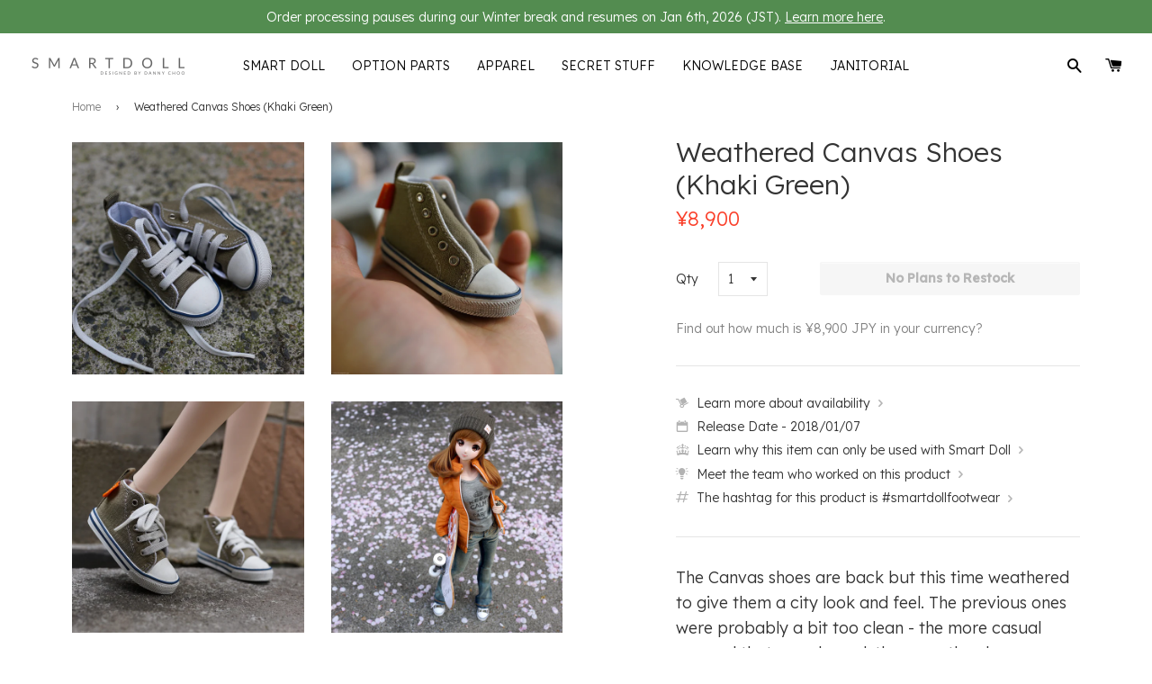

--- FILE ---
content_type: text/html; charset=utf-8
request_url: https://shop.smartdoll.jp/products/canvas-shoes-khaki-green
body_size: 22652
content:
<!doctype html>
<!--[if IE 8]>
<html class="no-js lt-ie9" lang="en"> <![endif]-->
<!--[if IE 9 ]>
<html class="ie9 no-js"> <![endif]-->
<!--[if (gt IE 9)|!(IE)]><!-->
<html class="no-js"> <!--<![endif]-->
<head>

  <!-- Basic page needs ================================================== -->
  <meta charset="utf-8">
  <meta http-equiv="X-UA-Compatible" content="IE=edge,chrome=1">
  <meta name="google-site-verification" content="GDMSVVXFoLHFl53xvYMaFRdBaOUnIzjCoA7-_XEPd8c" />
  <meta name="facebook-domain-verification" content="z41b6g90g2hpoa6cpnectctyfqb2rl" />

  
    <link rel="shortcut icon" href="//shop.smartdoll.jp/cdn/shop/t/385/assets/favicon.png?v=15820442911091887761765351153" type="image/png"/>
  

  <!-- Title and description ================================================== -->
  <title>
    
    
    Weathered Canvas Shoes (Khaki Green) &ndash; Smart Doll Store
  </title>
  <!--Weathered Canvas Shoes (Khaki Green)-->

  

  
    <meta name="description" content="The Canvas shoes are back but this time weathered to give them a city look and feel. The previous ones were probably a bit too clean - the more casual apparel that we released, the more the clean canvas shoes started to look odd.As these are all individually weathered - the amount of grime and blemish on the body of th">
  

  <!-- Helpers ================================================== -->
  <!-- /snippets/social-meta-tags.liquid -->








  <meta property="og:type" content="product">
  <meta property="og:title" content="Weathered Canvas Shoes (Khaki Green)">

  
    <meta property="og:image" content="http://shop.smartdoll.jp/cdn/shop/products/DSC02130_4fb19401-9818-4b95-8d5c-41174f77c992_1280x720_crop_center.jpg?v=1523094153">
    <meta property="og:image:secure_url" content="https://shop.smartdoll.jp/cdn/shop/products/DSC02130_4fb19401-9818-4b95-8d5c-41174f77c992_1280x720_crop_center.jpg?v=1523094153">
  
    <meta property="og:image" content="http://shop.smartdoll.jp/cdn/shop/products/DSC02159_1280x720_crop_center.jpg?v=1523094153">
    <meta property="og:image:secure_url" content="https://shop.smartdoll.jp/cdn/shop/products/DSC02159_1280x720_crop_center.jpg?v=1523094153">
  
    <meta property="og:image" content="http://shop.smartdoll.jp/cdn/shop/products/DSC02136_40d06943-d485-4564-a4a5-9ba48da245ea_1280x720_crop_center.jpg?v=1523094153">
    <meta property="og:image:secure_url" content="https://shop.smartdoll.jp/cdn/shop/products/DSC02136_40d06943-d485-4564-a4a5-9ba48da245ea_1280x720_crop_center.jpg?v=1523094153">
  

  <meta property="og:price:amount" content="8,900">
  <meta property="og:price:currency" content="JPY">




  <meta property="og:description" content="The Canvas shoes are back but this time weathered to give them a city look and feel. The previous ones were probably a bit too clean - the more casual apparel that we released, the more the clean canvas shoes started to look odd.As these are all individually weathered - the amount of grime and blemish on the body of th">


  <meta property="og:url" content="https://shop.smartdoll.jp/products/canvas-shoes-khaki-green">
  <meta property="og:site_name" content="Smart Doll Store">









<meta name="twitter:site" content="@smartdollland">
<meta name="twitter:card" content="summary_large_image">
<meta name="twitter:title" content="Weathered Canvas Shoes (Khaki Green)">
<meta name="twitter:description" content="The Canvas shoes are back but this time weathered to give them a city look and feel. The previous ones were probably a bit too clean - the more casual apparel that we released, the more the clean canvas shoes started to look odd.As these are all individually weathered - the amount of grime and blemish on the body of th">
<meta name="twitter:image:alt" content="Weathered Canvas Shoes (Khaki Green)">
<meta name="twitter:image" content="http://shop.smartdoll.jp/cdn/shop/products/DSC02130_4fb19401-9818-4b95-8d5c-41174f77c992_1280x720_crop_center.jpg?v=1523094153">
  <link rel="canonical" href="https://shop.smartdoll.jp/products/canvas-shoes-khaki-green">
  <meta name="viewport" content="width=device-width,initial-scale=1">
  <meta name="theme-color" content="#FA3F2A">

  <!-- CSS ================================================== -->
  <link href="//shop.smartdoll.jp/cdn/shop/t/385/assets/timber.scss.css?v=102139033269998501721765414600" rel="stylesheet" type="text/css" media="all" />
  <link href="//shop.smartdoll.jp/cdn/shop/t/385/assets/jquery.fancybox.scss?v=91434512659193321011765351178" rel="stylesheet" type="text/css" media="all" />
  <link href="//shop.smartdoll.jp/cdn/shop/t/385/assets/flexslider.scss?v=47306927770366937261765351178" rel="stylesheet" type="text/css" media="all" />
  <link rel="preconnect" href="https://fonts.gstatic.com">
  <link href="https://fonts.googleapis.com/css2?family=Lexend:wght@300;500&display=swap" rel="stylesheet">

  
    <link href="//shop.smartdoll.jp/cdn/shop/t/385/assets/miraiShopWidgets.css?v=34177464314882323921765351156" rel="stylesheet" type="text/css" media="all" />
  

  <script>
    
    window.themeAssetsBasePath = "//shop.smartdoll.jp/cdn/shop/t/385/assets/";
  </script>

  <script src='https://js.sentry-cdn.com/3eb9ab910eda4d2daa64cef55219f0a3.min.js' crossorigin="anonymous" data-lazy="no"></script>

  <script>
    Sentry.onLoad(function() {

      Sentry.init({
        release: 'shopify-mirai-theme@v1.0.148486553754',
        environment: 'production',
      });

      Sentry.setContext('theme', {
        theme_name: "Mirai Theme 20251210",
        theme_id: "148486553754"
      });

      Sentry.setContext('request', {
        request_page_type: "product"
      });

      
        Sentry.setContext('product', {
          product_id: "112092348437",
          product_title: "Weathered Canvas Shoes (Khaki Green)",
          product_template_suffix : "default"
        });
      

      

    });
  </script>

  <!-- Header hook for plugins ================================================= -->
  












  <script>window.performance && window.performance.mark && window.performance.mark('shopify.content_for_header.start');</script><meta id="shopify-digital-wallet" name="shopify-digital-wallet" content="/5820997/digital_wallets/dialog">
<meta name="shopify-checkout-api-token" content="f23efd463793d563877009ab71c3412c">
<meta id="in-context-paypal-metadata" data-shop-id="5820997" data-venmo-supported="false" data-environment="production" data-locale="en_US" data-paypal-v4="true" data-currency="JPY">
<link rel="alternate" type="application/json+oembed" href="https://shop.smartdoll.jp/products/canvas-shoes-khaki-green.oembed">
<script async="async" src="/checkouts/internal/preloads.js?locale=en-JP"></script>
<script id="apple-pay-shop-capabilities" type="application/json">{"shopId":5820997,"countryCode":"JP","currencyCode":"JPY","merchantCapabilities":["supports3DS"],"merchantId":"gid:\/\/shopify\/Shop\/5820997","merchantName":"Smart Doll Store","requiredBillingContactFields":["postalAddress","email","phone"],"requiredShippingContactFields":["postalAddress","email","phone"],"shippingType":"shipping","supportedNetworks":["visa","masterCard","jcb","discover"],"total":{"type":"pending","label":"Smart Doll Store","amount":"1.00"},"shopifyPaymentsEnabled":true,"supportsSubscriptions":true}</script>
<script id="shopify-features" type="application/json">{"accessToken":"f23efd463793d563877009ab71c3412c","betas":["rich-media-storefront-analytics"],"domain":"shop.smartdoll.jp","predictiveSearch":true,"shopId":5820997,"locale":"en"}</script>
<script>var Shopify = Shopify || {};
Shopify.shop = "culturejapan.myshopify.com";
Shopify.locale = "en";
Shopify.currency = {"active":"JPY","rate":"1.0"};
Shopify.country = "JP";
Shopify.theme = {"name":"Mirai Theme 20251210","id":148486553754,"schema_name":null,"schema_version":null,"theme_store_id":null,"role":"main"};
Shopify.theme.handle = "null";
Shopify.theme.style = {"id":null,"handle":null};
Shopify.cdnHost = "shop.smartdoll.jp/cdn";
Shopify.routes = Shopify.routes || {};
Shopify.routes.root = "/";</script>
<script type="module">!function(o){(o.Shopify=o.Shopify||{}).modules=!0}(window);</script>
<script>!function(o){function n(){var o=[];function n(){o.push(Array.prototype.slice.apply(arguments))}return n.q=o,n}var t=o.Shopify=o.Shopify||{};t.loadFeatures=n(),t.autoloadFeatures=n()}(window);</script>
<script id="shop-js-analytics" type="application/json">{"pageType":"product"}</script>
<script defer="defer" async type="module" src="//shop.smartdoll.jp/cdn/shopifycloud/shop-js/modules/v2/client.init-shop-cart-sync_DtuiiIyl.en.esm.js"></script>
<script defer="defer" async type="module" src="//shop.smartdoll.jp/cdn/shopifycloud/shop-js/modules/v2/chunk.common_CUHEfi5Q.esm.js"></script>
<script type="module">
  await import("//shop.smartdoll.jp/cdn/shopifycloud/shop-js/modules/v2/client.init-shop-cart-sync_DtuiiIyl.en.esm.js");
await import("//shop.smartdoll.jp/cdn/shopifycloud/shop-js/modules/v2/chunk.common_CUHEfi5Q.esm.js");

  window.Shopify.SignInWithShop?.initShopCartSync?.({"fedCMEnabled":true,"windoidEnabled":true});

</script>
<script id="__st">var __st={"a":5820997,"offset":32400,"reqid":"1de2fdc7-6593-4211-9998-66fb12da6eef-1766789361","pageurl":"shop.smartdoll.jp\/products\/canvas-shoes-khaki-green","u":"696c46619617","p":"product","rtyp":"product","rid":112092348437};</script>
<script>window.ShopifyPaypalV4VisibilityTracking = true;</script>
<script id="captcha-bootstrap">!function(){'use strict';const t='contact',e='account',n='new_comment',o=[[t,t],['blogs',n],['comments',n],[t,'customer']],c=[[e,'customer_login'],[e,'guest_login'],[e,'recover_customer_password'],[e,'create_customer']],r=t=>t.map((([t,e])=>`form[action*='/${t}']:not([data-nocaptcha='true']) input[name='form_type'][value='${e}']`)).join(','),a=t=>()=>t?[...document.querySelectorAll(t)].map((t=>t.form)):[];function s(){const t=[...o],e=r(t);return a(e)}const i='password',u='form_key',d=['recaptcha-v3-token','g-recaptcha-response','h-captcha-response',i],f=()=>{try{return window.sessionStorage}catch{return}},m='__shopify_v',_=t=>t.elements[u];function p(t,e,n=!1){try{const o=window.sessionStorage,c=JSON.parse(o.getItem(e)),{data:r}=function(t){const{data:e,action:n}=t;return t[m]||n?{data:e,action:n}:{data:t,action:n}}(c);for(const[e,n]of Object.entries(r))t.elements[e]&&(t.elements[e].value=n);n&&o.removeItem(e)}catch(o){console.error('form repopulation failed',{error:o})}}const l='form_type',E='cptcha';function T(t){t.dataset[E]=!0}const w=window,h=w.document,L='Shopify',v='ce_forms',y='captcha';let A=!1;((t,e)=>{const n=(g='f06e6c50-85a8-45c8-87d0-21a2b65856fe',I='https://cdn.shopify.com/shopifycloud/storefront-forms-hcaptcha/ce_storefront_forms_captcha_hcaptcha.v1.5.2.iife.js',D={infoText:'Protected by hCaptcha',privacyText:'Privacy',termsText:'Terms'},(t,e,n)=>{const o=w[L][v],c=o.bindForm;if(c)return c(t,g,e,D).then(n);var r;o.q.push([[t,g,e,D],n]),r=I,A||(h.body.append(Object.assign(h.createElement('script'),{id:'captcha-provider',async:!0,src:r})),A=!0)});var g,I,D;w[L]=w[L]||{},w[L][v]=w[L][v]||{},w[L][v].q=[],w[L][y]=w[L][y]||{},w[L][y].protect=function(t,e){n(t,void 0,e),T(t)},Object.freeze(w[L][y]),function(t,e,n,w,h,L){const[v,y,A,g]=function(t,e,n){const i=e?o:[],u=t?c:[],d=[...i,...u],f=r(d),m=r(i),_=r(d.filter((([t,e])=>n.includes(e))));return[a(f),a(m),a(_),s()]}(w,h,L),I=t=>{const e=t.target;return e instanceof HTMLFormElement?e:e&&e.form},D=t=>v().includes(t);t.addEventListener('submit',(t=>{const e=I(t);if(!e)return;const n=D(e)&&!e.dataset.hcaptchaBound&&!e.dataset.recaptchaBound,o=_(e),c=g().includes(e)&&(!o||!o.value);(n||c)&&t.preventDefault(),c&&!n&&(function(t){try{if(!f())return;!function(t){const e=f();if(!e)return;const n=_(t);if(!n)return;const o=n.value;o&&e.removeItem(o)}(t);const e=Array.from(Array(32),(()=>Math.random().toString(36)[2])).join('');!function(t,e){_(t)||t.append(Object.assign(document.createElement('input'),{type:'hidden',name:u})),t.elements[u].value=e}(t,e),function(t,e){const n=f();if(!n)return;const o=[...t.querySelectorAll(`input[type='${i}']`)].map((({name:t})=>t)),c=[...d,...o],r={};for(const[a,s]of new FormData(t).entries())c.includes(a)||(r[a]=s);n.setItem(e,JSON.stringify({[m]:1,action:t.action,data:r}))}(t,e)}catch(e){console.error('failed to persist form',e)}}(e),e.submit())}));const S=(t,e)=>{t&&!t.dataset[E]&&(n(t,e.some((e=>e===t))),T(t))};for(const o of['focusin','change'])t.addEventListener(o,(t=>{const e=I(t);D(e)&&S(e,y())}));const B=e.get('form_key'),M=e.get(l),P=B&&M;t.addEventListener('DOMContentLoaded',(()=>{const t=y();if(P)for(const e of t)e.elements[l].value===M&&p(e,B);[...new Set([...A(),...v().filter((t=>'true'===t.dataset.shopifyCaptcha))])].forEach((e=>S(e,t)))}))}(h,new URLSearchParams(w.location.search),n,t,e,['guest_login'])})(!0,!0)}();</script>
<script integrity="sha256-4kQ18oKyAcykRKYeNunJcIwy7WH5gtpwJnB7kiuLZ1E=" data-source-attribution="shopify.loadfeatures" defer="defer" src="//shop.smartdoll.jp/cdn/shopifycloud/storefront/assets/storefront/load_feature-a0a9edcb.js" crossorigin="anonymous"></script>
<script data-source-attribution="shopify.dynamic_checkout.dynamic.init">var Shopify=Shopify||{};Shopify.PaymentButton=Shopify.PaymentButton||{isStorefrontPortableWallets:!0,init:function(){window.Shopify.PaymentButton.init=function(){};var t=document.createElement("script");t.src="https://shop.smartdoll.jp/cdn/shopifycloud/portable-wallets/latest/portable-wallets.en.js",t.type="module",document.head.appendChild(t)}};
</script>
<script data-source-attribution="shopify.dynamic_checkout.buyer_consent">
  function portableWalletsHideBuyerConsent(e){var t=document.getElementById("shopify-buyer-consent"),n=document.getElementById("shopify-subscription-policy-button");t&&n&&(t.classList.add("hidden"),t.setAttribute("aria-hidden","true"),n.removeEventListener("click",e))}function portableWalletsShowBuyerConsent(e){var t=document.getElementById("shopify-buyer-consent"),n=document.getElementById("shopify-subscription-policy-button");t&&n&&(t.classList.remove("hidden"),t.removeAttribute("aria-hidden"),n.addEventListener("click",e))}window.Shopify?.PaymentButton&&(window.Shopify.PaymentButton.hideBuyerConsent=portableWalletsHideBuyerConsent,window.Shopify.PaymentButton.showBuyerConsent=portableWalletsShowBuyerConsent);
</script>
<script data-source-attribution="shopify.dynamic_checkout.cart.bootstrap">document.addEventListener("DOMContentLoaded",(function(){function t(){return document.querySelector("shopify-accelerated-checkout-cart, shopify-accelerated-checkout")}if(t())Shopify.PaymentButton.init();else{new MutationObserver((function(e,n){t()&&(Shopify.PaymentButton.init(),n.disconnect())})).observe(document.body,{childList:!0,subtree:!0})}}));
</script>
<link id="shopify-accelerated-checkout-styles" rel="stylesheet" media="screen" href="https://shop.smartdoll.jp/cdn/shopifycloud/portable-wallets/latest/accelerated-checkout-backwards-compat.css" crossorigin="anonymous">
<style id="shopify-accelerated-checkout-cart">
        #shopify-buyer-consent {
  margin-top: 1em;
  display: inline-block;
  width: 100%;
}

#shopify-buyer-consent.hidden {
  display: none;
}

#shopify-subscription-policy-button {
  background: none;
  border: none;
  padding: 0;
  text-decoration: underline;
  font-size: inherit;
  cursor: pointer;
}

#shopify-subscription-policy-button::before {
  box-shadow: none;
}

      </style>

<script>window.performance && window.performance.mark && window.performance.mark('shopify.content_for_header.end');</script>
  <!-- /snippets/oldIE-js.liquid -->


<!--[if lt IE 9]>
<script src="//cdnjs.cloudflare.com/ajax/libs/html5shiv/3.7.2/html5shiv.min.js" type="text/javascript"></script>
<script src="//shop.smartdoll.jp/cdn/shop/t/385/assets/respond.min.js?v=52248677837542619231765351155" type="text/javascript"></script>
<link href="//shop.smartdoll.jp/cdn/shop/t/385/assets/respond-proxy.html" id="respond-proxy" rel="respond-proxy" />
<link href="//shop.smartdoll.jp/search?q=51331dda74314efb90250edbd3f6e51b" id="respond-redirect" rel="respond-redirect" />
<script src="//shop.smartdoll.jp/search?q=51331dda74314efb90250edbd3f6e51b" type="text/javascript"></script>
<![endif]-->



  <script src="//ajax.googleapis.com/ajax/libs/jquery/1.11.0/jquery.min.js" type="text/javascript"></script>
  <script src="//shop.smartdoll.jp/cdn/shop/t/385/assets/modernizr.min.js?v=176395819422211800811765351153" type="text/javascript"></script>
  <script src="//shop.smartdoll.jp/cdn/shop/t/385/assets/localize.js?v=93916920606608660641765351155" type="text/javascript"></script>
  <script src="//shop.smartdoll.jp/cdn/shop/t/385/assets/jquery.sticky-anything.min.js?v=182761130389463769141765351156" type="text/javascript"></script>
  <script src="//shop.smartdoll.jp/cdn/shop/t/385/assets/jquery.fancybox.pack.js?v=25823149674152310371765351154" type="text/javascript"></script>
  <script src="//shop.smartdoll.jp/cdn/shop/t/385/assets/jquery.flexslider-min.js?v=136531284535675473941765351155" type="text/javascript"></script>
  <script src="//shop.smartdoll.jp/cdn/shop/t/385/assets/jquery.menu-aim.js?v=175510149689683186001765351155" type="text/javascript"></script>
  <script src="//shop.smartdoll.jp/cdn/shop/t/385/assets/jquery.lazy.min.js?v=72418453740263649271765351155" type="text/javascript"></script>
  <script src="//shop.smartdoll.jp/cdn/shop/t/385/assets/handlebars.min.js?v=79044469952368397291765351155" type="text/javascript"></script>
  <script src="//shop.smartdoll.jp/cdn/shop/t/385/assets/js.cookie.min.js?v=101947884401453988011765351153" type="text/javascript"></script>
  <script src="//shop.smartdoll.jp/cdn/shop/t/385/assets/hammer.min.js?v=176329622342684926441765351155" type="text/javascript"></script>
  <script src="//shop.smartdoll.jp/cdn/shop/t/385/assets/md5.js?v=158654937455563469081765351156" type="text/javascript"></script>
  <script src="//shop.smartdoll.jp/cdn/shop/t/385/assets/fontfaceobserver.js?v=99882114512924465751765351154" type="text/javascript"></script>

  
  

  <!-- Hits Analytics tracking code -->
  
  <!-- end of Hits Analytics code -->

  <script type="text/javascript" async src="https://www.instagram.com/embed.js" data-loaded="true"></script>

 <link href="https://monorail-edge.shopifysvc.com" rel="dns-prefetch">
<script>(function(){if ("sendBeacon" in navigator && "performance" in window) {try {var session_token_from_headers = performance.getEntriesByType('navigation')[0].serverTiming.find(x => x.name == '_s').description;} catch {var session_token_from_headers = undefined;}var session_cookie_matches = document.cookie.match(/_shopify_s=([^;]*)/);var session_token_from_cookie = session_cookie_matches && session_cookie_matches.length === 2 ? session_cookie_matches[1] : "";var session_token = session_token_from_headers || session_token_from_cookie || "";function handle_abandonment_event(e) {var entries = performance.getEntries().filter(function(entry) {return /monorail-edge.shopifysvc.com/.test(entry.name);});if (!window.abandonment_tracked && entries.length === 0) {window.abandonment_tracked = true;var currentMs = Date.now();var navigation_start = performance.timing.navigationStart;var payload = {shop_id: 5820997,url: window.location.href,navigation_start,duration: currentMs - navigation_start,session_token,page_type: "product"};window.navigator.sendBeacon("https://monorail-edge.shopifysvc.com/v1/produce", JSON.stringify({schema_id: "online_store_buyer_site_abandonment/1.1",payload: payload,metadata: {event_created_at_ms: currentMs,event_sent_at_ms: currentMs}}));}}window.addEventListener('pagehide', handle_abandonment_event);}}());</script>
<script id="web-pixels-manager-setup">(function e(e,d,r,n,o){if(void 0===o&&(o={}),!Boolean(null===(a=null===(i=window.Shopify)||void 0===i?void 0:i.analytics)||void 0===a?void 0:a.replayQueue)){var i,a;window.Shopify=window.Shopify||{};var t=window.Shopify;t.analytics=t.analytics||{};var s=t.analytics;s.replayQueue=[],s.publish=function(e,d,r){return s.replayQueue.push([e,d,r]),!0};try{self.performance.mark("wpm:start")}catch(e){}var l=function(){var e={modern:/Edge?\/(1{2}[4-9]|1[2-9]\d|[2-9]\d{2}|\d{4,})\.\d+(\.\d+|)|Firefox\/(1{2}[4-9]|1[2-9]\d|[2-9]\d{2}|\d{4,})\.\d+(\.\d+|)|Chrom(ium|e)\/(9{2}|\d{3,})\.\d+(\.\d+|)|(Maci|X1{2}).+ Version\/(15\.\d+|(1[6-9]|[2-9]\d|\d{3,})\.\d+)([,.]\d+|)( \(\w+\)|)( Mobile\/\w+|) Safari\/|Chrome.+OPR\/(9{2}|\d{3,})\.\d+\.\d+|(CPU[ +]OS|iPhone[ +]OS|CPU[ +]iPhone|CPU IPhone OS|CPU iPad OS)[ +]+(15[._]\d+|(1[6-9]|[2-9]\d|\d{3,})[._]\d+)([._]\d+|)|Android:?[ /-](13[3-9]|1[4-9]\d|[2-9]\d{2}|\d{4,})(\.\d+|)(\.\d+|)|Android.+Firefox\/(13[5-9]|1[4-9]\d|[2-9]\d{2}|\d{4,})\.\d+(\.\d+|)|Android.+Chrom(ium|e)\/(13[3-9]|1[4-9]\d|[2-9]\d{2}|\d{4,})\.\d+(\.\d+|)|SamsungBrowser\/([2-9]\d|\d{3,})\.\d+/,legacy:/Edge?\/(1[6-9]|[2-9]\d|\d{3,})\.\d+(\.\d+|)|Firefox\/(5[4-9]|[6-9]\d|\d{3,})\.\d+(\.\d+|)|Chrom(ium|e)\/(5[1-9]|[6-9]\d|\d{3,})\.\d+(\.\d+|)([\d.]+$|.*Safari\/(?![\d.]+ Edge\/[\d.]+$))|(Maci|X1{2}).+ Version\/(10\.\d+|(1[1-9]|[2-9]\d|\d{3,})\.\d+)([,.]\d+|)( \(\w+\)|)( Mobile\/\w+|) Safari\/|Chrome.+OPR\/(3[89]|[4-9]\d|\d{3,})\.\d+\.\d+|(CPU[ +]OS|iPhone[ +]OS|CPU[ +]iPhone|CPU IPhone OS|CPU iPad OS)[ +]+(10[._]\d+|(1[1-9]|[2-9]\d|\d{3,})[._]\d+)([._]\d+|)|Android:?[ /-](13[3-9]|1[4-9]\d|[2-9]\d{2}|\d{4,})(\.\d+|)(\.\d+|)|Mobile Safari.+OPR\/([89]\d|\d{3,})\.\d+\.\d+|Android.+Firefox\/(13[5-9]|1[4-9]\d|[2-9]\d{2}|\d{4,})\.\d+(\.\d+|)|Android.+Chrom(ium|e)\/(13[3-9]|1[4-9]\d|[2-9]\d{2}|\d{4,})\.\d+(\.\d+|)|Android.+(UC? ?Browser|UCWEB|U3)[ /]?(15\.([5-9]|\d{2,})|(1[6-9]|[2-9]\d|\d{3,})\.\d+)\.\d+|SamsungBrowser\/(5\.\d+|([6-9]|\d{2,})\.\d+)|Android.+MQ{2}Browser\/(14(\.(9|\d{2,})|)|(1[5-9]|[2-9]\d|\d{3,})(\.\d+|))(\.\d+|)|K[Aa][Ii]OS\/(3\.\d+|([4-9]|\d{2,})\.\d+)(\.\d+|)/},d=e.modern,r=e.legacy,n=navigator.userAgent;return n.match(d)?"modern":n.match(r)?"legacy":"unknown"}(),u="modern"===l?"modern":"legacy",c=(null!=n?n:{modern:"",legacy:""})[u],f=function(e){return[e.baseUrl,"/wpm","/b",e.hashVersion,"modern"===e.buildTarget?"m":"l",".js"].join("")}({baseUrl:d,hashVersion:r,buildTarget:u}),m=function(e){var d=e.version,r=e.bundleTarget,n=e.surface,o=e.pageUrl,i=e.monorailEndpoint;return{emit:function(e){var a=e.status,t=e.errorMsg,s=(new Date).getTime(),l=JSON.stringify({metadata:{event_sent_at_ms:s},events:[{schema_id:"web_pixels_manager_load/3.1",payload:{version:d,bundle_target:r,page_url:o,status:a,surface:n,error_msg:t},metadata:{event_created_at_ms:s}}]});if(!i)return console&&console.warn&&console.warn("[Web Pixels Manager] No Monorail endpoint provided, skipping logging."),!1;try{return self.navigator.sendBeacon.bind(self.navigator)(i,l)}catch(e){}var u=new XMLHttpRequest;try{return u.open("POST",i,!0),u.setRequestHeader("Content-Type","text/plain"),u.send(l),!0}catch(e){return console&&console.warn&&console.warn("[Web Pixels Manager] Got an unhandled error while logging to Monorail."),!1}}}}({version:r,bundleTarget:l,surface:e.surface,pageUrl:self.location.href,monorailEndpoint:e.monorailEndpoint});try{o.browserTarget=l,function(e){var d=e.src,r=e.async,n=void 0===r||r,o=e.onload,i=e.onerror,a=e.sri,t=e.scriptDataAttributes,s=void 0===t?{}:t,l=document.createElement("script"),u=document.querySelector("head"),c=document.querySelector("body");if(l.async=n,l.src=d,a&&(l.integrity=a,l.crossOrigin="anonymous"),s)for(var f in s)if(Object.prototype.hasOwnProperty.call(s,f))try{l.dataset[f]=s[f]}catch(e){}if(o&&l.addEventListener("load",o),i&&l.addEventListener("error",i),u)u.appendChild(l);else{if(!c)throw new Error("Did not find a head or body element to append the script");c.appendChild(l)}}({src:f,async:!0,onload:function(){if(!function(){var e,d;return Boolean(null===(d=null===(e=window.Shopify)||void 0===e?void 0:e.analytics)||void 0===d?void 0:d.initialized)}()){var d=window.webPixelsManager.init(e)||void 0;if(d){var r=window.Shopify.analytics;r.replayQueue.forEach((function(e){var r=e[0],n=e[1],o=e[2];d.publishCustomEvent(r,n,o)})),r.replayQueue=[],r.publish=d.publishCustomEvent,r.visitor=d.visitor,r.initialized=!0}}},onerror:function(){return m.emit({status:"failed",errorMsg:"".concat(f," has failed to load")})},sri:function(e){var d=/^sha384-[A-Za-z0-9+/=]+$/;return"string"==typeof e&&d.test(e)}(c)?c:"",scriptDataAttributes:o}),m.emit({status:"loading"})}catch(e){m.emit({status:"failed",errorMsg:(null==e?void 0:e.message)||"Unknown error"})}}})({shopId: 5820997,storefrontBaseUrl: "https://shop.smartdoll.jp",extensionsBaseUrl: "https://extensions.shopifycdn.com/cdn/shopifycloud/web-pixels-manager",monorailEndpoint: "https://monorail-edge.shopifysvc.com/unstable/produce_batch",surface: "storefront-renderer",enabledBetaFlags: ["2dca8a86","a0d5f9d2"],webPixelsConfigList: [{"id":"609976474","configuration":"{\"config\":\"{\\\"google_tag_ids\\\":[\\\"G-TC2K1G42LZ\\\"],\\\"target_country\\\":\\\"ZZ\\\",\\\"gtag_events\\\":[{\\\"type\\\":\\\"begin_checkout\\\",\\\"action_label\\\":\\\"G-TC2K1G42LZ\\\"},{\\\"type\\\":\\\"search\\\",\\\"action_label\\\":\\\"G-TC2K1G42LZ\\\"},{\\\"type\\\":\\\"view_item\\\",\\\"action_label\\\":\\\"G-TC2K1G42LZ\\\"},{\\\"type\\\":\\\"purchase\\\",\\\"action_label\\\":\\\"G-TC2K1G42LZ\\\"},{\\\"type\\\":\\\"page_view\\\",\\\"action_label\\\":\\\"G-TC2K1G42LZ\\\"},{\\\"type\\\":\\\"add_payment_info\\\",\\\"action_label\\\":\\\"G-TC2K1G42LZ\\\"},{\\\"type\\\":\\\"add_to_cart\\\",\\\"action_label\\\":\\\"G-TC2K1G42LZ\\\"}],\\\"enable_monitoring_mode\\\":false}\"}","eventPayloadVersion":"v1","runtimeContext":"OPEN","scriptVersion":"b2a88bafab3e21179ed38636efcd8a93","type":"APP","apiClientId":1780363,"privacyPurposes":[],"dataSharingAdjustments":{"protectedCustomerApprovalScopes":["read_customer_address","read_customer_email","read_customer_name","read_customer_personal_data","read_customer_phone"]}},{"id":"shopify-app-pixel","configuration":"{}","eventPayloadVersion":"v1","runtimeContext":"STRICT","scriptVersion":"0450","apiClientId":"shopify-pixel","type":"APP","privacyPurposes":["ANALYTICS","MARKETING"]},{"id":"shopify-custom-pixel","eventPayloadVersion":"v1","runtimeContext":"LAX","scriptVersion":"0450","apiClientId":"shopify-pixel","type":"CUSTOM","privacyPurposes":["ANALYTICS","MARKETING"]}],isMerchantRequest: false,initData: {"shop":{"name":"Smart Doll Store","paymentSettings":{"currencyCode":"JPY"},"myshopifyDomain":"culturejapan.myshopify.com","countryCode":"JP","storefrontUrl":"https:\/\/shop.smartdoll.jp"},"customer":null,"cart":null,"checkout":null,"productVariants":[{"price":{"amount":8900.0,"currencyCode":"JPY"},"product":{"title":"Weathered Canvas Shoes (Khaki Green)","vendor":"T2","id":"112092348437","untranslatedTitle":"Weathered Canvas Shoes (Khaki Green)","url":"\/products\/canvas-shoes-khaki-green","type":"Shoes"},"id":"1583348187157","image":{"src":"\/\/shop.smartdoll.jp\/cdn\/shop\/products\/DSC02130_4fb19401-9818-4b95-8d5c-41174f77c992.jpg?v=1523094153"},"sku":"FOXTROT-1583348187157","title":"Default Title","untranslatedTitle":"Default Title"}],"purchasingCompany":null},},"https://shop.smartdoll.jp/cdn","da62cc92w68dfea28pcf9825a4m392e00d0",{"modern":"","legacy":""},{"shopId":"5820997","storefrontBaseUrl":"https:\/\/shop.smartdoll.jp","extensionBaseUrl":"https:\/\/extensions.shopifycdn.com\/cdn\/shopifycloud\/web-pixels-manager","surface":"storefront-renderer","enabledBetaFlags":"[\"2dca8a86\", \"a0d5f9d2\"]","isMerchantRequest":"false","hashVersion":"da62cc92w68dfea28pcf9825a4m392e00d0","publish":"custom","events":"[[\"page_viewed\",{}],[\"product_viewed\",{\"productVariant\":{\"price\":{\"amount\":8900.0,\"currencyCode\":\"JPY\"},\"product\":{\"title\":\"Weathered Canvas Shoes (Khaki Green)\",\"vendor\":\"T2\",\"id\":\"112092348437\",\"untranslatedTitle\":\"Weathered Canvas Shoes (Khaki Green)\",\"url\":\"\/products\/canvas-shoes-khaki-green\",\"type\":\"Shoes\"},\"id\":\"1583348187157\",\"image\":{\"src\":\"\/\/shop.smartdoll.jp\/cdn\/shop\/products\/DSC02130_4fb19401-9818-4b95-8d5c-41174f77c992.jpg?v=1523094153\"},\"sku\":\"FOXTROT-1583348187157\",\"title\":\"Default Title\",\"untranslatedTitle\":\"Default Title\"}}]]"});</script><script>
  window.ShopifyAnalytics = window.ShopifyAnalytics || {};
  window.ShopifyAnalytics.meta = window.ShopifyAnalytics.meta || {};
  window.ShopifyAnalytics.meta.currency = 'JPY';
  var meta = {"product":{"id":112092348437,"gid":"gid:\/\/shopify\/Product\/112092348437","vendor":"T2","type":"Shoes","handle":"canvas-shoes-khaki-green","variants":[{"id":1583348187157,"price":890000,"name":"Weathered Canvas Shoes (Khaki Green)","public_title":null,"sku":"FOXTROT-1583348187157"}],"remote":false},"page":{"pageType":"product","resourceType":"product","resourceId":112092348437,"requestId":"1de2fdc7-6593-4211-9998-66fb12da6eef-1766789361"}};
  for (var attr in meta) {
    window.ShopifyAnalytics.meta[attr] = meta[attr];
  }
</script>
<script class="analytics">
  (function () {
    var customDocumentWrite = function(content) {
      var jquery = null;

      if (window.jQuery) {
        jquery = window.jQuery;
      } else if (window.Checkout && window.Checkout.$) {
        jquery = window.Checkout.$;
      }

      if (jquery) {
        jquery('body').append(content);
      }
    };

    var hasLoggedConversion = function(token) {
      if (token) {
        return document.cookie.indexOf('loggedConversion=' + token) !== -1;
      }
      return false;
    }

    var setCookieIfConversion = function(token) {
      if (token) {
        var twoMonthsFromNow = new Date(Date.now());
        twoMonthsFromNow.setMonth(twoMonthsFromNow.getMonth() + 2);

        document.cookie = 'loggedConversion=' + token + '; expires=' + twoMonthsFromNow;
      }
    }

    var trekkie = window.ShopifyAnalytics.lib = window.trekkie = window.trekkie || [];
    if (trekkie.integrations) {
      return;
    }
    trekkie.methods = [
      'identify',
      'page',
      'ready',
      'track',
      'trackForm',
      'trackLink'
    ];
    trekkie.factory = function(method) {
      return function() {
        var args = Array.prototype.slice.call(arguments);
        args.unshift(method);
        trekkie.push(args);
        return trekkie;
      };
    };
    for (var i = 0; i < trekkie.methods.length; i++) {
      var key = trekkie.methods[i];
      trekkie[key] = trekkie.factory(key);
    }
    trekkie.load = function(config) {
      trekkie.config = config || {};
      trekkie.config.initialDocumentCookie = document.cookie;
      var first = document.getElementsByTagName('script')[0];
      var script = document.createElement('script');
      script.type = 'text/javascript';
      script.onerror = function(e) {
        var scriptFallback = document.createElement('script');
        scriptFallback.type = 'text/javascript';
        scriptFallback.onerror = function(error) {
                var Monorail = {
      produce: function produce(monorailDomain, schemaId, payload) {
        var currentMs = new Date().getTime();
        var event = {
          schema_id: schemaId,
          payload: payload,
          metadata: {
            event_created_at_ms: currentMs,
            event_sent_at_ms: currentMs
          }
        };
        return Monorail.sendRequest("https://" + monorailDomain + "/v1/produce", JSON.stringify(event));
      },
      sendRequest: function sendRequest(endpointUrl, payload) {
        // Try the sendBeacon API
        if (window && window.navigator && typeof window.navigator.sendBeacon === 'function' && typeof window.Blob === 'function' && !Monorail.isIos12()) {
          var blobData = new window.Blob([payload], {
            type: 'text/plain'
          });

          if (window.navigator.sendBeacon(endpointUrl, blobData)) {
            return true;
          } // sendBeacon was not successful

        } // XHR beacon

        var xhr = new XMLHttpRequest();

        try {
          xhr.open('POST', endpointUrl);
          xhr.setRequestHeader('Content-Type', 'text/plain');
          xhr.send(payload);
        } catch (e) {
          console.log(e);
        }

        return false;
      },
      isIos12: function isIos12() {
        return window.navigator.userAgent.lastIndexOf('iPhone; CPU iPhone OS 12_') !== -1 || window.navigator.userAgent.lastIndexOf('iPad; CPU OS 12_') !== -1;
      }
    };
    Monorail.produce('monorail-edge.shopifysvc.com',
      'trekkie_storefront_load_errors/1.1',
      {shop_id: 5820997,
      theme_id: 148486553754,
      app_name: "storefront",
      context_url: window.location.href,
      source_url: "//shop.smartdoll.jp/cdn/s/trekkie.storefront.8f32c7f0b513e73f3235c26245676203e1209161.min.js"});

        };
        scriptFallback.async = true;
        scriptFallback.src = '//shop.smartdoll.jp/cdn/s/trekkie.storefront.8f32c7f0b513e73f3235c26245676203e1209161.min.js';
        first.parentNode.insertBefore(scriptFallback, first);
      };
      script.async = true;
      script.src = '//shop.smartdoll.jp/cdn/s/trekkie.storefront.8f32c7f0b513e73f3235c26245676203e1209161.min.js';
      first.parentNode.insertBefore(script, first);
    };
    trekkie.load(
      {"Trekkie":{"appName":"storefront","development":false,"defaultAttributes":{"shopId":5820997,"isMerchantRequest":null,"themeId":148486553754,"themeCityHash":"3562789412376849306","contentLanguage":"en","currency":"JPY","eventMetadataId":"e4d6daea-6c9b-4e57-b7df-9864f3c77f41"},"isServerSideCookieWritingEnabled":true,"monorailRegion":"shop_domain","enabledBetaFlags":["65f19447"]},"Session Attribution":{},"S2S":{"facebookCapiEnabled":false,"source":"trekkie-storefront-renderer","apiClientId":580111}}
    );

    var loaded = false;
    trekkie.ready(function() {
      if (loaded) return;
      loaded = true;

      window.ShopifyAnalytics.lib = window.trekkie;

      var originalDocumentWrite = document.write;
      document.write = customDocumentWrite;
      try { window.ShopifyAnalytics.merchantGoogleAnalytics.call(this); } catch(error) {};
      document.write = originalDocumentWrite;

      window.ShopifyAnalytics.lib.page(null,{"pageType":"product","resourceType":"product","resourceId":112092348437,"requestId":"1de2fdc7-6593-4211-9998-66fb12da6eef-1766789361","shopifyEmitted":true});

      var match = window.location.pathname.match(/checkouts\/(.+)\/(thank_you|post_purchase)/)
      var token = match? match[1]: undefined;
      if (!hasLoggedConversion(token)) {
        setCookieIfConversion(token);
        window.ShopifyAnalytics.lib.track("Viewed Product",{"currency":"JPY","variantId":1583348187157,"productId":112092348437,"productGid":"gid:\/\/shopify\/Product\/112092348437","name":"Weathered Canvas Shoes (Khaki Green)","price":"8900","sku":"FOXTROT-1583348187157","brand":"T2","variant":null,"category":"Shoes","nonInteraction":true,"remote":false},undefined,undefined,{"shopifyEmitted":true});
      window.ShopifyAnalytics.lib.track("monorail:\/\/trekkie_storefront_viewed_product\/1.1",{"currency":"JPY","variantId":1583348187157,"productId":112092348437,"productGid":"gid:\/\/shopify\/Product\/112092348437","name":"Weathered Canvas Shoes (Khaki Green)","price":"8900","sku":"FOXTROT-1583348187157","brand":"T2","variant":null,"category":"Shoes","nonInteraction":true,"remote":false,"referer":"https:\/\/shop.smartdoll.jp\/products\/canvas-shoes-khaki-green"});
      }
    });


        var eventsListenerScript = document.createElement('script');
        eventsListenerScript.async = true;
        eventsListenerScript.src = "//shop.smartdoll.jp/cdn/shopifycloud/storefront/assets/shop_events_listener-3da45d37.js";
        document.getElementsByTagName('head')[0].appendChild(eventsListenerScript);

})();</script>
  <script>
  if (!window.ga || (window.ga && typeof window.ga !== 'function')) {
    window.ga = function ga() {
      (window.ga.q = window.ga.q || []).push(arguments);
      if (window.Shopify && window.Shopify.analytics && typeof window.Shopify.analytics.publish === 'function') {
        window.Shopify.analytics.publish("ga_stub_called", {}, {sendTo: "google_osp_migration"});
      }
      console.error("Shopify's Google Analytics stub called with:", Array.from(arguments), "\nSee https://help.shopify.com/manual/promoting-marketing/pixels/pixel-migration#google for more information.");
    };
    if (window.Shopify && window.Shopify.analytics && typeof window.Shopify.analytics.publish === 'function') {
      window.Shopify.analytics.publish("ga_stub_initialized", {}, {sendTo: "google_osp_migration"});
    }
  }
</script>
<script
  defer
  src="https://shop.smartdoll.jp/cdn/shopifycloud/perf-kit/shopify-perf-kit-2.1.2.min.js"
  data-application="storefront-renderer"
  data-shop-id="5820997"
  data-render-region="gcp-us-central1"
  data-page-type="product"
  data-theme-instance-id="148486553754"
  data-theme-name=""
  data-theme-version=""
  data-monorail-region="shop_domain"
  data-resource-timing-sampling-rate="10"
  data-shs="true"
  data-shs-beacon="true"
  data-shs-export-with-fetch="true"
  data-shs-logs-sample-rate="1"
  data-shs-beacon-endpoint="https://shop.smartdoll.jp/api/collect"
></script>
</head>


<body id="weathered-canvas-shoes-khaki-green" class="template-product template-product " data-product="112092348437">

<div class="visually-hidden">
  <shop-widget-theme-settings></shop-widget-theme-settings>
</div>

<script>
  if (typeof localize !== 'undefined') {
    localize.init();
  }
</script>

<div id="NavDrawer" class="drawer drawer--left">
  <div class="drawer__header">
    <div class="drawer__title h3">
      




<span class="localize localize__default localize__en">Browse</span>
<span class="localize localize__ja">Browse</span>


    </div>
    <div class="drawer__close js-drawer-close">
      <button type="button" class="icon-fallback-text">
        <span class="icon icon-x" aria-hidden="true"></span>
          <span class="fallback-text">
            




<span class="localize localize__default localize__en">Close menu</span>
<span class="localize localize__ja">Close menu</span>


          </span>
      </button>
    </div>
  </div>
  <!-- begin mobile-nav -->
  <ul class="mobile-nav">
  
    
    
      <li class="mobile-nav__item">
        <a href="https://shop.smartdoll.jp/collections/smart-doll-categories" class="mobile-nav__link">
          



<span class="localize localize__default localize__en">Smart Doll</span>
<span class="localize localize__ja">スマートドール</span>

        </a>
      </li>
    
  
    
    
      <li class="mobile-nav__item">
        <a href="https://shop.smartdoll.jp/collections/option-parts-categories" class="mobile-nav__link">
          



<span class="localize localize__default localize__en">Option Parts</span>
<span class="localize localize__ja">オプションパーツ</span>

        </a>
      </li>
    
  
    
    
      <li class="mobile-nav__item">
        <a href="/collections/apparel-categories" class="mobile-nav__link">
          



<span class="localize localize__default localize__en">Apparel</span>
<span class="localize localize__ja">アパレル</span>

        </a>
      </li>
    
  
    
    
      <li class="mobile-nav__item">
        <a href="/collections/filter-new" class="mobile-nav__link">
          



<span class="localize localize__default localize__en">Secret Stuff</span>
<span class="localize localize__ja">Secret Stuff</span>

        </a>
      </li>
    
  
    
    
      <li class="mobile-nav__item" aria-haspopup="true">
        <div class="mobile-nav__has-sublist">
          <a href="javascript:void(0)" class="mobile-nav__link mobile-nav__toggle-js">
            



<span class="localize localize__default localize__en">Knowledge Base</span>
<span class="localize localize__ja">Knowledge Base</span>

          </a>
          <div class="mobile-nav__toggle mobile-nav__toggle-js">
            <button type="button" class="icon-fallback-text mobile-nav__toggle-open">
              <span class="icon icon-plus" aria-hidden="true"></span>
              <span class="fallback-text">See More</span>
            </button>
            <button type="button" class="icon-fallback-text mobile-nav__toggle-close">
              <span class="icon icon-minus" aria-hidden="true"></span>
              <span class="fallback-text">
                




<span class="localize localize__default localize__en">Close Cart</span>
<span class="localize localize__ja">カートを閉じる</span>


              </span>
            </button>
          </div>
        </div>
        <ul class="mobile-nav__sublist">
          
            <li class="mobile-nav__item ">
              <a href="https://shop.smartdoll.jp/collections/before-you-buy/products/what-is-smart-doll" class="mobile-nav__link">
                



<span class="localize localize__default localize__en">About Smart Doll</span>
<span class="localize localize__ja">About Smart Doll</span>

              </a>
            </li>
          
            <li class="mobile-nav__item ">
              <a href="https://shop.smartdoll.jp/collections/grayskull" class="mobile-nav__link">
                



<span class="localize localize__default localize__en">Knowledge Base Home</span>
<span class="localize localize__ja">Knowledge Base Home</span>

              </a>
            </li>
          
            <li class="mobile-nav__item ">
              <a href="https://shop.smartdoll.jp/collections/before-you-buy" class="mobile-nav__link">
                



<span class="localize localize__default localize__en">Before You Buy</span>
<span class="localize localize__ja">Before You Buy</span>

              </a>
            </li>
          
            <li class="mobile-nav__item ">
              <a href="https://shop.smartdoll.jp/collections/articles-category-shipping" class="mobile-nav__link">
                



<span class="localize localize__default localize__en">Shipping</span>
<span class="localize localize__ja">Shipping</span>

              </a>
            </li>
          
            <li class="mobile-nav__item ">
              <a href="https://shop.smartdoll.jp/collections/articles-category-care" class="mobile-nav__link">
                



<span class="localize localize__default localize__en">Care</span>
<span class="localize localize__ja">Care</span>

              </a>
            </li>
          
            <li class="mobile-nav__item ">
              <a href="https://shop.smartdoll.jp/collections/articles-category-production" class="mobile-nav__link">
                



<span class="localize localize__default localize__en">Production</span>
<span class="localize localize__ja">Production</span>

              </a>
            </li>
          
            <li class="mobile-nav__item ">
              <a href="https://shop.smartdoll.jp/collections/business-philosophy" class="mobile-nav__link">
                



<span class="localize localize__default localize__en">Business Philosophy</span>
<span class="localize localize__ja">Business Philosophy</span>

              </a>
            </li>
          
            <li class="mobile-nav__item ">
              <a href="https://shop.smartdoll.jp/collections/events-updates" class="mobile-nav__link">
                



<span class="localize localize__default localize__en">Events & Updates</span>
<span class="localize localize__ja">Events & Updates</span>

              </a>
            </li>
          
        </ul>
      </li>
    
  
    
    
      <li class="mobile-nav__item" aria-haspopup="true">
        <div class="mobile-nav__has-sublist">
          <a href="javascript:void(0)" class="mobile-nav__link mobile-nav__toggle-js">
            



<span class="localize localize__default localize__en">Janitorial</span>
<span class="localize localize__ja">Janitorial</span>

          </a>
          <div class="mobile-nav__toggle mobile-nav__toggle-js">
            <button type="button" class="icon-fallback-text mobile-nav__toggle-open">
              <span class="icon icon-plus" aria-hidden="true"></span>
              <span class="fallback-text">See More</span>
            </button>
            <button type="button" class="icon-fallback-text mobile-nav__toggle-close">
              <span class="icon icon-minus" aria-hidden="true"></span>
              <span class="fallback-text">
                




<span class="localize localize__default localize__en">Close Cart</span>
<span class="localize localize__ja">カートを閉じる</span>


              </span>
            </button>
          </div>
        </div>
        <ul class="mobile-nav__sublist">
          
            <li class="mobile-nav__item ">
              <a href="https://shop.smartdoll.jp/pages/stories#/" class="mobile-nav__link">
                



<span class="localize localize__default localize__en">Studio Timeline</span>
<span class="localize localize__ja">Studio Timeline</span>

              </a>
            </li>
          
            <li class="mobile-nav__item ">
              <a href="https://shop.smartdoll.jp/pages/instagram-stories#/" class="mobile-nav__link">
                



<span class="localize localize__default localize__en">Janitors Stories</span>
<span class="localize localize__ja">Janitors Stories</span>

              </a>
            </li>
          
            <li class="mobile-nav__item ">
              <a href="https://shop.smartdoll.jp/pages/instagram#/" class="mobile-nav__link">
                



<span class="localize localize__default localize__en">Janitors Instagram Updates</span>
<span class="localize localize__ja">Janitors Instagram Updates</span>

              </a>
            </li>
          
        </ul>
      </li>
    
  

  
  
</ul>

  <!-- //mobile-nav -->
</div>

<div id="CartDrawer" class="drawer drawer--right">
  <div class="drawer__header">
    <div class="drawer__title h3">




<span class="localize localize__default localize__en">Shopping Cart</span>
<span class="localize localize__ja">ショッピングカート</span>

</div>
    <div class="drawer__close js-drawer-close">
      <button type="button" class="icon-fallback-text">
        <span class="icon icon-x" aria-hidden="true"></span>
        <span class="fallback-text">




<span class="localize localize__default localize__en">Close Cart</span>
<span class="localize localize__ja">カートを閉じる</span>

</span>
      </button>
    </div>
  </div>
  <div id="CartContainer"></div>
</div>


  



<div id="Promotion" style="background-color:#538c50; " class="promo is-moved-by-drawer " role="banner">
  <div class="localize localize__default localize__en">Order processing pauses during our Winter break and resumes on Jan 6th, 2026 (JST). <a href="https://shop.smartdoll.jp/products/holiday-mode">Learn more here</a>.</div>
  <div class="localize localize__ja">Order processing pauses during our Winter break and resumes on Jan 6th, 2026 (JST). <a href="https://shop.smartdoll.jp/products/holiday-mode">Learn more here</a>.</div>
</div>


<nav class="nav-bar" role="navigation">
  <div class="medium-down--hide touch-device-hide nav-bar__desktop">
    <div class="wrapper">
      <!-- begin branding -->
      <div class="site-header__logo" itemscope itemtype="http://schema.org/Organization">
        
          <a href="/" itemprop="url" class="site-header__logo-link site-nav__link">
            <img src="//shop.smartdoll.jp/cdn/shop/t/385/assets/smartdoll-logo-2023.png?v=33577999251852295521765351156" alt="Smart Doll Store" itemprop="logo">
          </a>
        
      </div>
      <!-- //branding -->

      
      <!-- begin site-nav -->
      
      <ul class="site-nav site-nav__main ">
  
    
    
      <li >
        <a href="https://shop.smartdoll.jp/collections/smart-doll-categories" class="site-nav__link">
          



<span class="localize localize__default localize__en">Smart Doll</span>
<span class="localize localize__ja">スマートドール</span>

        </a>
      </li>
    
  
    
    
      <li >
        <a href="https://shop.smartdoll.jp/collections/option-parts-categories" class="site-nav__link">
          



<span class="localize localize__default localize__en">Option Parts</span>
<span class="localize localize__ja">オプションパーツ</span>

        </a>
      </li>
    
  
    
    
      <li >
        <a href="/collections/apparel-categories" class="site-nav__link">
          



<span class="localize localize__default localize__en">Apparel</span>
<span class="localize localize__ja">アパレル</span>

        </a>
      </li>
    
  
    
    
      <li >
        <a href="/collections/filter-new" class="site-nav__link">
          



<span class="localize localize__default localize__en">Secret Stuff</span>
<span class="localize localize__ja">Secret Stuff</span>

        </a>
      </li>
    
  
    
    
      <li >
        <a href="https://shop.smartdoll.jp/collections/grayskull" class="site-nav__link">
          



<span class="localize localize__default localize__en">Knowledge Base</span>
<span class="localize localize__ja">Knowledge Base</span>

        </a>
        <ul class="site-nav site-nav__sub">
          
            <li >
              <a href="https://shop.smartdoll.jp/collections/before-you-buy/products/what-is-smart-doll" class="site-nav__link">
                



<span class="localize localize__default localize__en">About Smart Doll</span>
<span class="localize localize__ja">About Smart Doll</span>

              </a>
            </li>
          
            <li >
              <a href="https://shop.smartdoll.jp/collections/grayskull" class="site-nav__link">
                



<span class="localize localize__default localize__en">Knowledge Base Home</span>
<span class="localize localize__ja">Knowledge Base Home</span>

              </a>
            </li>
          
            <li >
              <a href="https://shop.smartdoll.jp/collections/before-you-buy" class="site-nav__link">
                



<span class="localize localize__default localize__en">Before You Buy</span>
<span class="localize localize__ja">Before You Buy</span>

              </a>
            </li>
          
            <li >
              <a href="https://shop.smartdoll.jp/collections/articles-category-shipping" class="site-nav__link">
                



<span class="localize localize__default localize__en">Shipping</span>
<span class="localize localize__ja">Shipping</span>

              </a>
            </li>
          
            <li >
              <a href="https://shop.smartdoll.jp/collections/articles-category-care" class="site-nav__link">
                



<span class="localize localize__default localize__en">Care</span>
<span class="localize localize__ja">Care</span>

              </a>
            </li>
          
            <li >
              <a href="https://shop.smartdoll.jp/collections/articles-category-production" class="site-nav__link">
                



<span class="localize localize__default localize__en">Production</span>
<span class="localize localize__ja">Production</span>

              </a>
            </li>
          
            <li >
              <a href="https://shop.smartdoll.jp/collections/business-philosophy" class="site-nav__link">
                



<span class="localize localize__default localize__en">Business Philosophy</span>
<span class="localize localize__ja">Business Philosophy</span>

              </a>
            </li>
          
            <li >
              <a href="https://shop.smartdoll.jp/collections/events-updates" class="site-nav__link">
                



<span class="localize localize__default localize__en">Events & Updates</span>
<span class="localize localize__ja">Events & Updates</span>

              </a>
            </li>
          
        </ul>
      </li>
    
  
    
    
      <li >
        <a href="https://shop.smartdoll.jp/pages/instagram#/" class="site-nav__link">
          



<span class="localize localize__default localize__en">Janitorial</span>
<span class="localize localize__ja">Janitorial</span>

        </a>
        <ul class="site-nav site-nav__sub">
          
            <li >
              <a href="https://shop.smartdoll.jp/pages/stories#/" class="site-nav__link">
                



<span class="localize localize__default localize__en">Studio Timeline</span>
<span class="localize localize__ja">Studio Timeline</span>

              </a>
            </li>
          
            <li >
              <a href="https://shop.smartdoll.jp/pages/instagram-stories#/" class="site-nav__link">
                



<span class="localize localize__default localize__en">Janitors Stories</span>
<span class="localize localize__ja">Janitors Stories</span>

              </a>
            </li>
          
            <li >
              <a href="https://shop.smartdoll.jp/pages/instagram#/" class="site-nav__link">
                



<span class="localize localize__default localize__en">Janitors Instagram Updates</span>
<span class="localize localize__ja">Janitors Instagram Updates</span>

              </a>
            </li>
          
        </ul>
      </li>
    
  
</ul>

      <!-- //site-nav -->

      <!-- begin utility -->
      <div class="site-header__utility">
        <ul class="site-nav">
          <li>
            <a href="#SearchModalContainer" class="open-search icon-fallback-text site-nav__link" aria-controls="SearchModal"
               aria-expanded="false">
              <span class="icon icon-search" aria-hidden="true"></span>
                  <span class="fallback-text hidden-label">
                    




<span class="localize localize__default localize__en">Search</span>
<span class="localize localize__ja">検索</span>


                  </span>
            </a>
          </li>
          <li>
            <a href="/cart" class="site-header__cart-toggle site-nav__link js-drawer-open-right"
               aria-controls="CartDrawer" aria-expanded="false">
              <span class="icon icon-cart" aria-hidden="true"></span>
                  <span class="fallback-text hidden-label">
                    




<span class="localize localize__default localize__en">Cart</span>
<span class="localize localize__ja">Cart</span>


                  </span>
              
            </a>
          </li>
        </ul>
      </div>
      <!-- //utility -->
    </div>
  </div>
  <div class="large--hide medium-down--show touch-device-show nav-bar__mobile">
    <div class="wrapper">
      <div class="grid">
        <div class="grid__item two-fifths">
          <div class="site-nav--mobile">
            <button type="button" class="icon-fallback-text site-nav__link js-drawer-open-left"
                    aria-controls="NavDrawer" aria-expanded="false">
              <span class="icon icon-hamburger" aria-hidden="true"></span>
                  <span class="fallback-text">
                    




<span class="localize localize__default localize__en">Menu</span>
<span class="localize localize__ja">Menu</span>


                  </span>
            </button>
          </div>
        </div>
        <div class="grid__item one-fifth">
          <div class="site-header__logo" itemscope itemtype="http://schema.org/Organization">
            
              <a href="/" itemprop="url" class="site-header__logo-link site-nav__link">
                <img src="//shop.smartdoll.jp/cdn/shop/t/385/assets/mobile_logo.png?v=64392868908262849201765351156" alt="Smart Doll Store" itemprop="logo">
              </a>
            
          </div>
        </div>
        <div class="grid__item two-fifths text-right">
          <div class="site-nav--mobile">
            <a href="#SearchModalContainer" class="open-search icon-fallback-text site-nav__link" aria-controls="SearchModal"
               aria-expanded="false">
              <span class="icon icon-search" aria-hidden="true"></span>
                  <span class="fallback-text hidden-label">
                    




<span class="localize localize__default localize__en">Search</span>
<span class="localize localize__ja">検索</span>


                  </span>
            </a>

            <a href="/cart" class="js-drawer-open-right site-nav__link" aria-controls="CartDrawer"
               aria-expanded="false">
                  <span class="icon-fallback-text">
                    <span class="icon icon-cart" aria-hidden="true"></span>
                    <span class="fallback-text">
                      




<span class="localize localize__default localize__en">Cart</span>
<span class="localize localize__ja">Cart</span>


                    </span>
                  </span>
            </a>
          </div>
        </div>
      </div>
    </div>
  </div>
</nav>

<div id="modals-container" class="visually-hidden">
  <div id="SearchModalContainer">
    <!-- /snippets/search-bar.liquid -->




<form action="/search" method="get" class="input-group search-bar" role="search">
  
  <input type="hidden" name="type" value="product" />
  <input type="search" name="q" value="" placeholder="Type to search for goodies|入力で検索せよ" data-localize="Type to search for goodies|入力で検索せよ" class="input-group-field" aria-label="Type to search for goodies|入力で検索せよ">
  <span class="input-group-btn">
    <button type="submit" class="btn icon-fallback-text">
      <span class="icon icon-search" aria-hidden="true"></span>
      <span class="fallback-text">
        




<span class="localize localize__default localize__en">Search</span>
<span class="localize localize__ja">検索</span>


      </span>
    </button>
  </span>
</form>

  </div>
  <div id="LanguageModalContainer">
    <div class="localize__modal text-center">
  <h3 class="">




<span class="localize localize__default localize__en">Select your language</span>
<span class="localize localize__ja">Select your language</span>

</h3>
  <ul class="site-nav">
    <li>
      <button type="button" class="localize__change-link" data-locale="en">
        English
      </button>
    </li>
    <li>
      <button type="button" class="localize__change-link" data-locale="ja">
        日本語
      </button>
    </li>
    <li>
      <a href="https://www.google.com/search?q=learn+huttese" class="localize__mock-link" target="_blank">
        Huttese
      </a>
    </li>
  </ul>
</div>
  </div>
  <div id="ApparelHelpModalContainer">
    <div class="apparel-help__modal text-center">
  <h3 class="">



<span class="localize localize__default localize__en">Which is the right set for you?</span>
<span class="localize localize__ja">あなたにぴったりのセットは?</span>
</h3>
  <div>
    



<span class="localize localize__default localize__en">Smart Doll's are available in two different flavors - a "Sports Bra Set" &amp; "Apparel Set." Guys normally wear bra's at home when nobody is looking but our Smart Doll guys don't which is why we've given them a pair of Boxer Shorts instead. If you are buying a Smart Doll for the first time then choosing either set is enough - you do not need to get anything else in addition - but extra accessories will enhance your Smart Doll experience. <br> If you are going to keep your Smart Doll at home or in the office and prefer them skimpy then go for the Sports Bra Set - but the Apparel Set is way better value for your cash. <br><br>Choose the Apparel set if you plan on taking them out n about - and save money at the same time as it will cost you more to buy the apparel set items separately. If you take them out in the Sports Bra Set then they may catch a cold. Alternatively you may want to go for the Sports Bra Set and then choose to customize the look and feel of your Smart Doll by buying additional apparel items. You can see what items the current Apparel Set consists of <a href="/products/default-apparel-set" target="_blank" rel="noopener noreferrer">on this page</a>. </span>
<span class="localize localize__ja">スマートドールは二つのセットで用意しています。「Sports Bra Set」と「Apparel Set」だ。スポーツブラセットにはスポーツブラと下着が付いています。ブラーを密かに家で着用している男子は世の中にいますが、スマートドール男子はそんなことやりません。なのでボクサーショーツを履かせています。
<p>お家やオフィスで肌露出多めに展示したい場合はスポーツブラセットは十分ですが、アパレルセットはかなりお得。スマートドールを外に連れて行く目的であればアパレルセットをオススメします。スポーツブラセットで外に連れて行くと、スマートドールちゃんは風邪をひくかもしれないのでご注意ください。 もしくはスポーツブラセットを選んでいただき、スマートドールのアパレルでご自分でコーディネートできます。</p>
<p>現在のアパレルセット内容は<a href="/products/default-apparel-set" target="_blank" rel="noopener noreferrer">このページで</a>ご確認できます。</p></span>

  </div>
</div>
  </div>
  <div id="InstabewbsModalContainer">
    <div class="instabewbs__modal text-center">
  <img src="//shop.smartdoll.jp/cdn/shop/t/385/assets/bust-filter-logo.gif?v=84560804405420847291765351155">
  <div>
    



<span class="localize localize__default localize__en">Would you like to remove the Instabewbs filter for all busts in product listings? You can change your preferences in the footer menu.</span>
<span class="localize localize__ja">商品一覧に出ているおっぱい写真のインスタバストフィルターを非表示にしますか？設定は今後フッターで変更できます。</span>

  </div>
  <div class="grid">
    <div class="grid__item medium--one-half large--one-half text-center">
      <button type="button" class="btn instabewbs-enable-btn">



<span class="localize localize__default localize__en">Keep Filter</span>
<span class="localize localize__ja">フィルターを表示のまま</span>
</button>
    </div>
    <div class="grid__item medium--one-half large--one-half text-center">
      <button type="button" class="btn instabewbs-disable-btn">



<span class="localize localize__default localize__en">Remove Filter</span>
<span class="localize localize__ja">フィルターを非表示</span>
</button>
    </div>
  </div>
</div>
  </div>
  <div id="VersionHelpModalContainer">
    <div class="version-help__modal">
  <h3 class="">



<span class="localize localize__default localize__en">Which is the right body type for you?</span>
<span class="localize localize__ja">あなたにぴったりのボディータイプは？</span>
</h3>
  <div>
    



<span class="localize localize__default localize__en"><img src="https://cdn.shopify.com/s/files/1/0582/0997/files/DSC09655_2048x2048.jpg?v=1569747840" alt="" width="2048">While the head and hands will be vinyl - you have a choice of two different types of body - one is referred to as Cortex and the other as Vinyl. Both body types are pre-built.<br><br>Both are made from the same 3D data and share pretty much the same shape and form - all our apparel, accessories and body parts are compatible with both body types. The fundamental difference is the material and the way they are constructed. Vinyl being more expensive does not make it better than Cortex. Neither type is more superior than the other and they both have their own strengths depending on your needs.<br><br>To find out more about the differences then <a href="https://info.smartdoll.jp/posts/cortex" target="_blank" rel="noopener noreferrer">read the Cortex or Vinyl post</a> which should give you more info to make a decision.</span>
<span class="localize localize__ja"><img src="https://cdn.shopify.com/s/files/1/0582/0997/files/DSC09655_2048x2048.jpg?v=1569747840" alt="" width="2048">スマートドールでは2種類の材質のボディーを展開している。ひとつは「コーテックス」(CORTEX)、もうひとつは「ソフビ」(VINYL) と呼ばれるものだ。別途記載がない限り、どちらの材質を選んでも頭と手はソフビだ。上の画像を見ても違いがわからないという方はコーテックスを選ぶことをお勧めする。コーテックスボディーもソフビボディーも組み立て完成品だ。<br><br>コーテックスもソフビも同じ3Dデータから作られており、その形とフォルムはさほど変わらない。アパレルやアクセサリー、ボディーのオプションパーツ（胸、ハンド、ハイ足など）はどちらのボディーにも使える。両者の決定的な違いはその材質と組み立てられ方だ。ソフビはコーテックスより価格が高いだからと言ってコーテックスより優れているということはなく、あなたが何を求めているかによってそれぞれに長所と短所がある。<br><br>コーテックスは子どもや初めてファッションドールを手に取る人向けのものだ。ソフビはこのスケールのファッションドールになれたドールユーザーのためにデザインされている。初めてのスマートドール、あるいはお子様のためのスマートドールならコーテックスを選ぶことをお勧めする。<br><br>それでももうちょい両者の違いが知りたい方は「<a href="https://info.smartdoll.jp/posts/cortex" target="_blank" rel="noopener noreferrer">コーテックスそれともソフビ製</a>」の記事を読んでください。</span>

  </div>
</div>
  </div>
  <div id="CheckoutNotesModalContainer">
    <div class="checkout-notes__modal">
  <h3 class="">



<span class="localize localize__default localize__en">Checkout Notes</span>
<span class="localize localize__ja">Checkout Notes</span>
</h3>
  <div>
    



<span class="localize localize__default localize__en"><p>Asking for the following will result in a cancellation and refund of your order.</p>
<ol>
<li>Asking for a discount</li>
<li>Asking us to lower the declaration value of your order</li>
<li>Asking us to ship out ASAP</li>
<li>Asking us to deliver by a particular date</li>
<li>Asking us who shot first - Han or Greedo</li>
</ol>
<p>Unfortunately we don't own DHL or FedEx (yet) nor do we have celestial powers over a pandemic to guarantee a delivery date on the other side of the world - and we don't enjoy it when people refuse to pay import taxes resulting in goods being returned to us. Not to mention that there are people who reject packages that don't arrive in time for a birthday.</p>
<p>We presume that your order is reliant on such requests being answered.<br>We can't do any of the above and can't tell you who shot first even though we think it was Han. So don't ask :-)</p></span>
<span class="localize localize__ja"><p>Asking for the following will result in a cancellation and refund of your order.</p>
<ol>
<li>Asking for a discount</li>
<li>Asking us to lower the declaration value of your order</li>
<li>Asking us to ship out ASAP</li>
<li>Asking us to deliver by a particular date</li>
<li>Asking us who shot first - Han or Greedo</li>
</ol>
<p>Unfortunately we don't own DHL or FedEx (yet) nor do we have celestial powers over a pandemic to guarantee a delivery date on the other side of the world - and we don't enjoy it when people refuse to pay import taxes resulting in goods being returned to us. Not to mention that there are people who reject packages that don't arrive in time for a birthday.</p>
<p>We presume that your order is reliant on such requests being answered.<br>We can't do any of the above and can't tell you who shot first even though we think it was Han. So don't ask :-)</p></span>

  </div>
</div>
  </div>
</div>

<div id="PageContainer" class="is-moved-by-drawer">
  <main class="wrapper main-content" role="main">

    <!-- /templates/product.liquid -->


<!-- product-vars -->





































































<!-- /product-vars -->







<div itemscope itemtype="http://schema.org/Product">

  <meta itemprop="url" content="https://shop.smartdoll.jp/products/canvas-shoes-khaki-green">
  <meta itemprop="image" content="//shop.smartdoll.jp/cdn/shop/products/DSC02130_4fb19401-9818-4b95-8d5c-41174f77c992_grande.jpg?v=1523094153">

  
  

  

  <!-- /snippets/breadcrumb.liquid -->


<nav class="breadcrumb" role="navigation" aria-label="breadcrumbs">
  <a href="/" title="Back to the frontpage">
    




<span class="localize localize__default localize__en">Home</span>
<span class="localize localize__ja">トップ</span>


  </a>

  

  

  

  
    
      

    
      <span aria-hidden="true">&rsaquo;</span>
      <span>Weathered Canvas Shoes (Khaki Green)</span>
    

  
</nav>



  <div class="grid product-single">
    <div class="grid__item large--hide medium-down--show">
      

<h1 class="product__title" itemprop="name">Weathered Canvas Shoes (Khaki Green)</h1>

    </div>
    <div class="grid__item large--one-half text-center">
      








<!-- desktop -->
<div class="product-single__thumbnails-wrapper" data-apparel-image-id="">
  <ul class="product-single__thumbnails grid-uniform medium-down--hide" id="ProductThumbs">

    
    
      
    
      
    
      

      

      <li class="grid__item one-half product__image-3533133480007" data-index="0" data-image-id="3533133480007">
        <a href="//shop.smartdoll.jp/cdn/shop/products/DSC02130_4fb19401-9818-4b95-8d5c-41174f77c992.jpg?v=1523094153" rel="gallery" class="product-single__thumbnail">
          
          
          
          <img src="//shop.smartdoll.jp/cdn/shop/products/DSC02130_4fb19401-9818-4b95-8d5c-41174f77c992_grande_cropped.jpg?v=1523094153"
               srcset="//shop.smartdoll.jp/cdn/shop/products/DSC02130_4fb19401-9818-4b95-8d5c-41174f77c992_grande_cropped.jpg?v=1523094153 1x, //shop.smartdoll.jp/cdn/shop/products/DSC02130_4fb19401-9818-4b95-8d5c-41174f77c992_1024x1024_cropped.jpg?v=1523094153 2x">
        </a>
      </li>
    
    
    
      
    
      
    
      

      

      <li class="grid__item one-half product__image-3533133447239" data-index="1" data-image-id="3533133447239">
        <a href="//shop.smartdoll.jp/cdn/shop/products/DSC02159.jpg?v=1523094153" rel="gallery" class="product-single__thumbnail">
          
          
          
          <img src="//shop.smartdoll.jp/cdn/shop/products/DSC02159_grande_cropped.jpg?v=1523094153"
               srcset="//shop.smartdoll.jp/cdn/shop/products/DSC02159_grande_cropped.jpg?v=1523094153 1x, //shop.smartdoll.jp/cdn/shop/products/DSC02159_1024x1024_cropped.jpg?v=1523094153 2x">
        </a>
      </li>
    
    
    
      
    
      
    
      

      

      <li class="grid__item one-half product__image-3533133512775" data-index="2" data-image-id="3533133512775">
        <a href="//shop.smartdoll.jp/cdn/shop/products/DSC02136_40d06943-d485-4564-a4a5-9ba48da245ea.jpg?v=1523094153" rel="gallery" class="product-single__thumbnail">
          
          
          
          <img src="//shop.smartdoll.jp/cdn/shop/products/DSC02136_40d06943-d485-4564-a4a5-9ba48da245ea_grande_cropped.jpg?v=1523094153"
               srcset="//shop.smartdoll.jp/cdn/shop/products/DSC02136_40d06943-d485-4564-a4a5-9ba48da245ea_grande_cropped.jpg?v=1523094153 1x, //shop.smartdoll.jp/cdn/shop/products/DSC02136_40d06943-d485-4564-a4a5-9ba48da245ea_1024x1024_cropped.jpg?v=1523094153 2x">
        </a>
      </li>
    
    
    
      
    
      
    
      

      

      <li class="grid__item one-half product__image-3533133414471" data-index="3" data-image-id="3533133414471">
        <a href="//shop.smartdoll.jp/cdn/shop/products/DSC02342_79bcda2a-f2eb-4570-8016-8ae1801a341c.jpg?v=1523094153" rel="gallery" class="product-single__thumbnail">
          
          
          
          <img src="//shop.smartdoll.jp/cdn/shop/products/DSC02342_79bcda2a-f2eb-4570-8016-8ae1801a341c_grande_cropped.jpg?v=1523094153"
               srcset="//shop.smartdoll.jp/cdn/shop/products/DSC02342_79bcda2a-f2eb-4570-8016-8ae1801a341c_grande_cropped.jpg?v=1523094153 1x, //shop.smartdoll.jp/cdn/shop/products/DSC02342_79bcda2a-f2eb-4570-8016-8ae1801a341c_1024x1024_cropped.jpg?v=1523094153 2x">
        </a>
      </li>
    
    

  </ul>
</div>
<!-- //desktop -->

<!-- mobile -->
<div id="ProductSlider" class="flexslider large--hide medium-down--show">
  <ul class="slides">
    
      <li>
        
        
        <img class="product__image-3533133480007" data-index="0"
             src="//shop.smartdoll.jp/cdn/shop/products/DSC02130_4fb19401-9818-4b95-8d5c-41174f77c992_600x600_crop_center.progressive.jpg?v=1523094153"
             srcset="//shop.smartdoll.jp/cdn/shop/products/DSC02130_4fb19401-9818-4b95-8d5c-41174f77c992_600x600_crop_center.progressive.jpg?v=1523094153 1x, //shop.smartdoll.jp/cdn/shop/products/DSC02130_4fb19401-9818-4b95-8d5c-41174f77c992_600x600_crop_center@2x.progressive.jpg?v=1523094153 2x">
        
      </li>
    
      <li>
        
        
        <img class="product__image-3533133447239" data-index="1"
             src="//shop.smartdoll.jp/cdn/shop/products/DSC02159_600x600_crop_center.progressive.jpg?v=1523094153"
             srcset="//shop.smartdoll.jp/cdn/shop/products/DSC02159_600x600_crop_center.progressive.jpg?v=1523094153 1x, //shop.smartdoll.jp/cdn/shop/products/DSC02159_600x600_crop_center@2x.progressive.jpg?v=1523094153 2x">
        
      </li>
    
      <li>
        
        
        <img class="product__image-3533133512775" data-index="2"
             src="//shop.smartdoll.jp/cdn/shop/products/DSC02136_40d06943-d485-4564-a4a5-9ba48da245ea_600x600_crop_center.progressive.jpg?v=1523094153"
             srcset="//shop.smartdoll.jp/cdn/shop/products/DSC02136_40d06943-d485-4564-a4a5-9ba48da245ea_600x600_crop_center.progressive.jpg?v=1523094153 1x, //shop.smartdoll.jp/cdn/shop/products/DSC02136_40d06943-d485-4564-a4a5-9ba48da245ea_600x600_crop_center@2x.progressive.jpg?v=1523094153 2x">
        
      </li>
    
      <li>
        
        
        <img class="product__image-3533133414471" data-index="3"
             src="//shop.smartdoll.jp/cdn/shop/products/DSC02342_79bcda2a-f2eb-4570-8016-8ae1801a341c_600x600_crop_center.progressive.jpg?v=1523094153"
             srcset="//shop.smartdoll.jp/cdn/shop/products/DSC02342_79bcda2a-f2eb-4570-8016-8ae1801a341c_600x600_crop_center.progressive.jpg?v=1523094153 1x, //shop.smartdoll.jp/cdn/shop/products/DSC02342_79bcda2a-f2eb-4570-8016-8ae1801a341c_600x600_crop_center@2x.progressive.jpg?v=1523094153 2x">
        
      </li>
    
  </ul>
</div>
<div id="ProductCarousel" class="flexslider large--hide medium-down--show">
  <ul class="slides">
    
      <li>
        
        <img class="product__image-3533133480007" data-index="0"
             src="//shop.smartdoll.jp/cdn/shop/products/DSC02130_4fb19401-9818-4b95-8d5c-41174f77c992_600x600_crop_center.progressive.jpg?v=1523094153"
             srcset="//shop.smartdoll.jp/cdn/shop/products/DSC02130_4fb19401-9818-4b95-8d5c-41174f77c992_600x600_crop_center.progressive.jpg?v=1523094153 1x, //shop.smartdoll.jp/cdn/shop/products/DSC02130_4fb19401-9818-4b95-8d5c-41174f77c992_600x600_crop_center@2x.progressive.jpg?v=1523094153 2x">
        
      </li>
    
      <li>
        
        <img class="product__image-3533133447239" data-index="1"
             src="//shop.smartdoll.jp/cdn/shop/products/DSC02159_600x600_crop_center.progressive.jpg?v=1523094153"
             srcset="//shop.smartdoll.jp/cdn/shop/products/DSC02159_600x600_crop_center.progressive.jpg?v=1523094153 1x, //shop.smartdoll.jp/cdn/shop/products/DSC02159_600x600_crop_center@2x.progressive.jpg?v=1523094153 2x">
        
      </li>
    
      <li>
        
        <img class="product__image-3533133512775" data-index="2"
             src="//shop.smartdoll.jp/cdn/shop/products/DSC02136_40d06943-d485-4564-a4a5-9ba48da245ea_600x600_crop_center.progressive.jpg?v=1523094153"
             srcset="//shop.smartdoll.jp/cdn/shop/products/DSC02136_40d06943-d485-4564-a4a5-9ba48da245ea_600x600_crop_center.progressive.jpg?v=1523094153 1x, //shop.smartdoll.jp/cdn/shop/products/DSC02136_40d06943-d485-4564-a4a5-9ba48da245ea_600x600_crop_center@2x.progressive.jpg?v=1523094153 2x">
        
      </li>
    
      <li>
        
        <img class="product__image-3533133414471" data-index="3"
             src="//shop.smartdoll.jp/cdn/shop/products/DSC02342_79bcda2a-f2eb-4570-8016-8ae1801a341c_600x600_crop_center.progressive.jpg?v=1523094153"
             srcset="//shop.smartdoll.jp/cdn/shop/products/DSC02342_79bcda2a-f2eb-4570-8016-8ae1801a341c_600x600_crop_center.progressive.jpg?v=1523094153 1x, //shop.smartdoll.jp/cdn/shop/products/DSC02342_79bcda2a-f2eb-4570-8016-8ae1801a341c_600x600_crop_center@2x.progressive.jpg?v=1523094153 2x">
        
      </li>
    
  </ul>
</div>
<!-- //mobile -->


    </div>

    <div class="product__desc-wrapper grid__item push--large--one-twelfth large--five-twelfths">
      <div class="medium-down--hide">
        

<h1 class="product__title" itemprop="name">Weathered Canvas Shoes (Khaki Green)</h1>

      </div>

      <div itemprop="offers" itemscope itemtype="http://schema.org/Offer">
        <meta itemprop="priceCurrency" content="JPY">

        <link itemprop="availability" href="http://schema.org/OutOfStock">

        
        <form action="/cart/add" method="post" enctype="multipart/form-data" id="AddToCartForm" class="form-vertical form__add-to-cart">

          
          
          

          
          <div class="product__price-wrapper">
            <span class="visually-hidden">




<span class="localize localize__default localize__en">Regular price</span>
<span class="localize localize__ja">Regular price</span>

</span>
            <span id="ProductPrice" class="product__price " itemprop="price">¥8,900
</span>
            
    
    
    
    
    <span class="localize localize__ja product__japanese-tax-price">(¥979,0.0
税込)</span>

            
          </div>
          

          <div class="variant-selector visually-hidden">
            <select name="id" id="productSelect" class="product-single__variants">
              

                

                
                  <option disabled="disabled">
                    
                      Default Title - No Plans to Restock|再入荷予定なし
                    
                  </option>
                
              
            </select>
          </div>

          

          

          

          <div class="grid product__buy">
            <div class="grid__item large--one-third">
              <label for="Quantity" class="quantity-select">




<span class="localize localize__default localize__en">Qty</span>
<span class="localize localize__ja">数量</span>

</label>

              <select id="Quantity" name="quantity" class="quantity-select">
                
                
                	<option>1</option>
                
                	<option>2</option>
                
                	<option>3</option>
                
                	<option>4</option>
                
                	<option>5</option>
                
                	<option>6</option>
                
                	<option>7</option>
                
                	<option>8</option>
                
                	<option>9</option>
                
                	<option>10</option>
                
              </select>
            </div>
            <div class="grid__item large--two-thirds">
              <button type="submit" name="add" id="AddToCart" class="btn" disabled="true">
                <span id="AddToCartText">
                  
                    




<span class="localize localize__default localize__en">No Plans to Restock</span>
<span class="localize localize__ja">再入荷予定なし</span>


                  
                </span>
              </button>
              <div id="AddToCartLoader"><div class="loader-bar"></div></div>
            </div>
          </div>

          <p class="rte">

            

            
              
                
                






<a class="currency__convert-link localize localize__default localize__en" href="https://www.xe.com/currencyconverter/convert/?Amount=8900&From=JPY&To=USD" target="_blank">Find out how much is ¥8,900
JPY in your currency?</a>

              
            

          </p>

        </form>

      </div>

      <hr>

      

      <div class="product-availability">
  <ul class="no-bullets">

  

  

  

    <li>
      <a href="https://shop.smartdoll.jp/products/available-to-ship" target="_self">
        <span class="main-icon icon icon-box-trolley" aria-hidden="true"></span>
        <span class="text">
          



<span class="localize localize__default localize__en">Learn more about availability</span>
<span class="localize localize__ja">Learn more about availability</span>

          <span class="icon icon-right" aria-hidden="true"></span>
        </span>
      </a>
    </li>

  

  

  

  

  

  

    

    

    
    <li>
        <span class="main-icon icon icon-calendar" aria-hidden="true"></span>
        <span class="text">
          



<span class="localize localize__default localize__en">Release Date</span>
<span class="localize localize__ja">発売日</span>
 - 2018/01/07
        </span>
    </li>
  

  

  

  

  
    
      <li>
        <a href="https://shop.smartdoll.jp/products/made-for-smart-doll-heres-why" target="_self">
          <span class="main-icon icon icon-crown" aria-hidden="true"></span>
          <span class="text">
            



<span class="localize localize__default localize__en">Learn why this item can only be used with Smart Doll</span>
<span class="localize localize__ja">このアイテムはスマートドール専用です</span>

            <span class="icon icon-right" aria-hidden="true"></span>
          </span>
        </a>
      </li>
    
  

  
    <li>
      <a href="https://shop.smartdoll.jp/products/team-smart-doll" target="_self">
        <span class="main-icon icon icon-invention" aria-hidden="true"></span>
        <span class="text">
          



<span class="localize localize__default localize__en">Meet the team who worked on this product</span>
<span class="localize localize__ja">この商品を手掛けたスタッフに会おう</span>

          <span class="icon icon-right" aria-hidden="true"></span>
        </span>
      </a>
    </li>
  

  

    

    

    
  

  
    
  

  

  

    
    
    

    
      <li>
        <a href="https://www.instagram.com/explore/tags/smartdollfootwear" target="_blank">
          <span class="main-icon icon icon-hashtag" aria-hidden="true"></span>
          <span class="text">
            



<span class="localize localize__default localize__en">The hashtag for this product is</span>
<span class="localize localize__ja">この商品のSNSハッシュタグは</span>
 <span>#smartdollfootwear</span>
            <span class="icon icon-right" aria-hidden="true"></span>
          </span>
        </a>
      </li>
    

  

  

  </ul>
</div>

<hr>

      













      












<div class="product-description rte" itemprop="description">
  <div class="localize localize__default localize__en"><p>The Canvas shoes are back but this time weathered to give them a city look and feel. The previous ones were probably a bit too clean - the more casual apparel that we released, the more the clean canvas shoes started to look odd.<br><br>As these are all individually weathered - the amount of grime and blemish on the body of the shoe and laces wont be in exactly the same places.</div>
  <div class="localize localize__ja">キャンバスシューズがウェザリング加工で帰って来ました。以前のキャンバスシューズは綺麗すぎて、拡大して来たカジュアルウェアには似合わなくなって来たと感じました。<br><br>手作業でウェザリング加工を施しているため、本体とレースにかかったウェザリング感の加減には個体差があります。</p>
<p> </p></div>
</div>


    </div>

    <div class="grid__item">
    	











    </div>

    <div class="grid__item">
    	

  

	

    <div class="product-description-includes-container">

      
      
      
      
      
      
      
      
      
      
      
      
      
      
      
      
      
      
      
      
      
      
      
      
      
      
      
      
      
      
      
      
      
      
      
      
      
      
      
      
      
      
      
      
      
      
      
      
      
      
      
      
      
      
      
      
      
      
      
      
      
      
      
      
      
      
      
      
      
      
      
      
      
      
      
      
      
      
      
      
      
      
      
      
      
      
      
      
      
      
      
      
      
      
      
      
      
      
      
      
      
      
      
      
      
      
      
      
      
      
      
      
      
      
      
      
      
      
      
      
      
      
      
      
      
      
      
      
      
      
      
      
      
      
      
      
      
      
      
      
      
      
      
      
      
      
      
      
      
      
      
      
      
      
      
      
      
      
      
      
      
      
      
      
      
      
      
      
      
      
      
      
      
      
      
      
      
      
      
      
      
      
      
      
      
      
      
      
      
      
      
      
      
      
      
      
      
      
      
      
      
      
      
      
      
      
      
      
      
      
      
      
      
      
      
      
      
      
      
      
      
      
      
      
      
      
      
      
      
      
      
      
      
      
      
      
      
      
      
      
      
      
      
      
      
      
      
      
      
      
      
      
      
      
      
      
      
      
      
      
      
      
      
      
      
      
      
      
      
      
      
      
      
      
      
      
      
      
      
      
      
      
      
      
      
      
      
      
      
      
      

    </div>


    </div>

    
  <div class="grid__item large--one-full danny-signature">
    <shop-widget-danny-signature avatar-url="//shop.smartdoll.jp/cdn/shop/files/IMG_3523.jpg?v=1656228507"></shop-widget-danny-signature>
  </div>


    

    <!-- product spacer -->
    <div class="grid__item product-spacer">
      <hr>
    </div>

    









  

  

  

    <div
      id="related-products"
      class="grid__item related-products"
      style="display:none"
      data-related-product-json='[{"title":"Chelsea Boots (Brown)","url": "\/products\/chelsea-boots-brown","featured_image":"\/\/shop.smartdoll.jp\/cdn\/shop\/products\/DSC05096.jpg?v=1674095176"},{"title":"Lace Boots (Purple Rain)","url": "\/products\/lace-boots-purple","featured_image":"\/\/shop.smartdoll.jp\/cdn\/shop\/files\/IMG_20250627_102419.jpg?v=1752393345"},{"title":"Black Pumps","url": "\/products\/black-pumps","featured_image":"\/\/shop.smartdoll.jp\/cdn\/shop\/products\/DSC00150_5622020d-a917-4119-82d0-be921a6e505b.jpg?v=1648260180"},{"title":"Lace Boots (Wine Red)","url": "\/products\/lace-boots-wine","featured_image":"\/\/shop.smartdoll.jp\/cdn\/shop\/products\/DSC01446_f52da09d-42de-44ee-b559-ce0a9fdd79ea.jpg?v=1653699606"},{"title":"Chelsea Boots (Vinyl Black Navy)","url": "\/products\/chelsea-boots-vinyl-black-navy","featured_image":"\/\/shop.smartdoll.jp\/cdn\/shop\/files\/DSC07530_24af06f6-767f-4f37-864b-0b2aa0787c5b.jpg?v=1695864044"},{"title":"Bio Mecha Boots 2 (Vinyl Black Navy)","url": "\/products\/bio-mecha-boots-2-black-navy","featured_image":"\/\/shop.smartdoll.jp\/cdn\/shop\/files\/DSC07450.jpg?v=1752664540"},{"title":"Chelsea Boots (Wine Red)","url": "\/products\/chelsea-boots-wine-red","featured_image":"\/\/shop.smartdoll.jp\/cdn\/shop\/products\/DSC02366_994f80e5-23f2-4a4a-a6fa-8588bcb9094d.jpg?v=1658544140"},{"title":"Chelsea Boots (Graphite)","url": "\/products\/chelsea-boots-graphite","featured_image":"\/\/shop.smartdoll.jp\/cdn\/shop\/files\/A7C05792.jpg?v=1727698772"},{"title":"Tripwire Boots (Vinyl Black Navy)","url": "\/products\/tripwire-boots-vinyl-black","featured_image":"\/\/shop.smartdoll.jp\/cdn\/shop\/files\/A7C07124.jpg?v=1743659796"},{"title":"Lace Boots (Brown)","url": "\/products\/lace-boots-brown","featured_image":"\/\/shop.smartdoll.jp\/cdn\/shop\/products\/DSC01440.jpg?v=1653699390"},{"title":"Chelsea Boots (Purple Rain)","url": "\/products\/chelsea-boots-purple","featured_image":"\/\/shop.smartdoll.jp\/cdn\/shop\/products\/DSC06347.jpg?v=1679531259"},{"title":"Yellow Pumps","url": "\/products\/yellow-pumps","featured_image":"\/\/shop.smartdoll.jp\/cdn\/shop\/products\/DSC001452.jpg?v=1648260059"},{"title":"Pink Pumps","url": "\/products\/pink-pumps","featured_image":"\/\/shop.smartdoll.jp\/cdn\/shop\/products\/DSC02337.jpg?v=1658989461"}]'
    >
      <header class="section-header">
        <h2 class="section-header__title section-header__left">



<span class="localize localize__default localize__en">Walk This Way</span>
<span class="localize localize__ja">Walk This Way</span>
</h2>
      </header>
      <div class="grid-uniform"></div>
    </div>

    
    <script id="related-products-template"  type="text/template">
      <div class="grid__item product-grid large--one-sixth medium--one-third small--one-half" data-product="{{id}}">
        <a href="{{ url }}" class="grid__image">
            <img src="{{resizeImage featured_image "large_cropped"}}"
                 srcset="{{resizeImage featured_image "large_cropped"}} 1x, {{resizeImage featured_image "900x900_crop_center"}} 2x"
                 alt="{{ title }}">
          </a>

          <p class="h5 product__title">
            <a href="{{ url }}">{{ title }}</a>
          </p>
      </div>
    </script>
    

  



    

  </div>

</div>


<script src="//shop.smartdoll.jp/cdn/shopifycloud/storefront/assets/themes_support/option_selection-b017cd28.js" type="text/javascript"></script>
<script id="CurrencyConverterTemplate" type="text/template">
  <div class="currency__converter">
    
    <p>Convert <span class="currency__amount">{{formatted_amount}}</span> to</p>
    <select class="currency__to-select">
    {{#currency_options}}
      {{option value name ../to_currency}}
    {{/currency_options}}
    </select>
    <p class="currency__converted-amount">
      {{converted_amount}}
    </p>
    <hr>
    <a href="{{rates_url}}" target="_blank">Click here for real-time rates.</a>
    
    <p>Exchange rates are estimates only. The actual amount charged may vary depending on bank rates and payment method used at time of checkout.</p>
  </div>
</script>

<script>
  var product = {"id":112092348437,"title":"Weathered Canvas Shoes (Khaki Green)","handle":"canvas-shoes-khaki-green","description":"\u003cp\u003eThe Canvas shoes are back but this time weathered to give them a city look and feel. The previous ones were probably a bit too clean - the more casual apparel that we released, the more the clean canvas shoes started to look odd.\u003cbr\u003e\u003cbr\u003eAs these are all individually weathered - the amount of grime and blemish on the body of the shoe and laces wont be in exactly the same places.|キャンバスシューズがウェザリング加工で帰って来ました。以前のキャンバスシューズは綺麗すぎて、拡大して来たカジュアルウェアには似合わなくなって来たと感じました。\u003cbr\u003e\u003cbr\u003e手作業でウェザリング加工を施しているため、本体とレースにかかったウェザリング感の加減には個体差があります。\u003c\/p\u003e\n\u003cp\u003e \u003c\/p\u003e","published_at":"2018-01-07T19:48:27+09:00","created_at":"2018-01-04T12:54:40+09:00","vendor":"T2","type":"Shoes","tags":["2018-01","apparel","div-foxtrot","footwear","green","has-meta-prices","no-restock","smart-doll","weathered"],"price":890000,"price_min":890000,"price_max":890000,"available":false,"price_varies":false,"compare_at_price":null,"compare_at_price_min":0,"compare_at_price_max":0,"compare_at_price_varies":false,"variants":[{"id":1583348187157,"title":"Default Title","option1":"Default Title","option2":null,"option3":null,"sku":"FOXTROT-1583348187157","requires_shipping":true,"taxable":true,"featured_image":null,"available":false,"name":"Weathered Canvas Shoes (Khaki Green)","public_title":null,"options":["Default Title"],"price":890000,"weight":100,"compare_at_price":null,"store_number":-999,"inventory_management":"shopify","inventory_policy":"deny","barcode":"18010402","requires_selling_plan":false,"selling_plan_allocations":[]}],"images":["\/\/shop.smartdoll.jp\/cdn\/shop\/products\/DSC02130_4fb19401-9818-4b95-8d5c-41174f77c992.jpg?v=1523094153","\/\/shop.smartdoll.jp\/cdn\/shop\/products\/DSC02159.jpg?v=1523094153","\/\/shop.smartdoll.jp\/cdn\/shop\/products\/DSC02136_40d06943-d485-4564-a4a5-9ba48da245ea.jpg?v=1523094153","\/\/shop.smartdoll.jp\/cdn\/shop\/products\/DSC02342_79bcda2a-f2eb-4570-8016-8ae1801a341c.jpg?v=1523094153"],"featured_image":"\/\/shop.smartdoll.jp\/cdn\/shop\/products\/DSC02130_4fb19401-9818-4b95-8d5c-41174f77c992.jpg?v=1523094153","options":["Title"],"media":[{"alt":null,"id":605540778055,"position":1,"preview_image":{"aspect_ratio":1.0,"height":2200,"width":2200,"src":"\/\/shop.smartdoll.jp\/cdn\/shop\/products\/DSC02130_4fb19401-9818-4b95-8d5c-41174f77c992.jpg?v=1523094153"},"aspect_ratio":1.0,"height":2200,"media_type":"image","src":"\/\/shop.smartdoll.jp\/cdn\/shop\/products\/DSC02130_4fb19401-9818-4b95-8d5c-41174f77c992.jpg?v=1523094153","width":2200},{"alt":null,"id":605540745287,"position":2,"preview_image":{"aspect_ratio":1.0,"height":2200,"width":2200,"src":"\/\/shop.smartdoll.jp\/cdn\/shop\/products\/DSC02159.jpg?v=1523094153"},"aspect_ratio":1.0,"height":2200,"media_type":"image","src":"\/\/shop.smartdoll.jp\/cdn\/shop\/products\/DSC02159.jpg?v=1523094153","width":2200},{"alt":null,"id":605540810823,"position":3,"preview_image":{"aspect_ratio":1.0,"height":2200,"width":2200,"src":"\/\/shop.smartdoll.jp\/cdn\/shop\/products\/DSC02136_40d06943-d485-4564-a4a5-9ba48da245ea.jpg?v=1523094153"},"aspect_ratio":1.0,"height":2200,"media_type":"image","src":"\/\/shop.smartdoll.jp\/cdn\/shop\/products\/DSC02136_40d06943-d485-4564-a4a5-9ba48da245ea.jpg?v=1523094153","width":2200},{"alt":null,"id":605540712519,"position":4,"preview_image":{"aspect_ratio":1.0,"height":2200,"width":2200,"src":"\/\/shop.smartdoll.jp\/cdn\/shop\/products\/DSC02342_79bcda2a-f2eb-4570-8016-8ae1801a341c.jpg?v=1523094153"},"aspect_ratio":1.0,"height":2200,"media_type":"image","src":"\/\/shop.smartdoll.jp\/cdn\/shop\/products\/DSC02342_79bcda2a-f2eb-4570-8016-8ae1801a341c.jpg?v=1523094153","width":2200}],"requires_selling_plan":false,"selling_plan_groups":[],"content":"\u003cp\u003eThe Canvas shoes are back but this time weathered to give them a city look and feel. The previous ones were probably a bit too clean - the more casual apparel that we released, the more the clean canvas shoes started to look odd.\u003cbr\u003e\u003cbr\u003eAs these are all individually weathered - the amount of grime and blemish on the body of the shoe and laces wont be in exactly the same places.|キャンバスシューズがウェザリング加工で帰って来ました。以前のキャンバスシューズは綺麗すぎて、拡大して来たカジュアルウェアには似合わなくなって来たと感じました。\u003cbr\u003e\u003cbr\u003e手作業でウェザリング加工を施しているため、本体とレースにかかったウェザリング感の加減には個体差があります。\u003c\/p\u003e\n\u003cp\u003e \u003c\/p\u003e"};
  var productThumbs = $('#ProductThumbs');

  var variantMetaPrices = [
    

    

    {
      id: 1583348187157,
      price: "890000"
    }

    
  ];

  var selectCallback = function(variant, selector) {
    timber.productPage({
      money_format: "¥{{ amount_no_decimals }}",
      product: product,
      variant: variant,
      variantMetaPrices: variantMetaPrices,
      selector: selector
    });

    if (variant && variant.featured_image) {
      var thumbImage = $('.product-single__thumbnails .product__image-' + variant.featured_image.id + ':not(.product__image-featured)');

      // Desktop thumbs
      if (productThumbs.is(':visible')) {
        var featuredImage = thumbImage.first().clone(true);

        // Remove any view-more styling
        featuredImage.removeClass('view-more');
        featuredImage.removeClass('after-view-more');
        featuredImage.find('span.wrapper').remove();

        // Remove previous feature image
        productThumbs.fadeOut(function () {
          $('.product-single__thumbnails .product__image-featured').remove();
          featuredImage.removeClass('one-half');
          featuredImage.addClass('product__image-featured');
          featuredImage.addClass('one-whole');
          thumbImage.parent().prepend(featuredImage);
          productThumbs.fadeIn();
        });
      }
      // Mobile slides
      else {
        $("#ProductSlider").flexslider(thumbImage.data('index'));
      }
    }
  };

  jQuery(function($) {
    // Do this first!
    mirai.productPage(product);

    new Shopify.OptionSelectors('productSelect', {
      product: product,
      onVariantSelected: selectCallback,
      enableHistoryState: true
    });

    // Add label if only one product option and it isn't 'Title'. Could be 'Size'.
    

    // Hide selectors if we only have 1 variant.
    
      $('.selector-wrapper').hide();
    

    
      currencyConverter.init({
        fromCurrency: 'JPY'
      });

      $('.currency__convert-link').click(function (e) {
        e.preventDefault();
        currencyConverter.show({
          amount: 890000
        });
      });
    

    

    

    

    

    

    

    

    

    

    
  });
</script>



    

      <div id="recently-viewed-products" class="recently-viewed-products" style="display:none">
  <header class="section-header">
    <h2 class="section-header__title section-header__left">




<span class="localize localize__default localize__en">Recently Viewed Products</span>
<span class="localize localize__ja">最近見た商品</span>

 (<a href="javascript:void(0)">




<span class="localize localize__default localize__en">clear history</span>
<span class="localize localize__ja">閲覧履歴を削除</span>

</a>)</h2>
  </header>
  <div class="grid-uniform"></div>
</div>


<script id="recently-viewed-product-template"  type="text/template">
<div class="grid__item product-grid large--one-sixth medium--one-third small--one-half" data-product="{{id}}">
	<a href="{{ url }}" class="grid__image">
      <img src="{{resizeImage featured_image "large_cropped"}}"
           srcset="{{resizeImage featured_image "large_cropped"}} 1x, {{resizeImage featured_image "900x900_crop_center"}} 2x"
           alt="{{ title }}">
    </a>

    <p class="h5 product__title">
      <a href="{{ url }}">{{ title }}</a>
    </p>
</div>
</script>


      
<div id="footer-splash-image" data-loader="footerSplashLoader"></div>


    

  </main>

  

    <!-- begin site-footer -->
    <footer class="site-footer small--text-center" role="contentinfo">
      <div class="wrapper">
        
        <hr>
        <div class="grid">

          

          
            <div class="grid__item">
              <ul class="inline-list social-icons">
                
                
                  
                  
                  
                    <li>
                      <a class="icon-fallback-text" href="https://twitter.com/smartdollland" target="_blank"
                         title="Smart Doll Store on Twitter">
                        <span class="icon icon-outline-dead-x-twitter" aria-hidden="true"></span>
                        <span class="fallback-text">Twitter</span>
                      </a>
                    </li>
                  
                
                  
                  
                  
                    <li>
                      <a class="icon-fallback-text" href="http://www.facebook.com/dannychoodotcom" target="_blank"
                         title="Smart Doll Store on Facebook">
                        <span class="icon icon-outline-facebook" aria-hidden="true"></span>
                        <span class="fallback-text">Facebook</span>
                      </a>
                    </li>
                  
                
                  
                  
                  
                    <li>
                      <a class="icon-fallback-text" href="https://www.instagram.com/dannychoo" target="_blank"
                         title="Smart Doll Store on Instagram">
                        <span class="icon icon-outline-instagram" aria-hidden="true"></span>
                        <span class="fallback-text">Instagram</span>
                      </a>
                    </li>
                  
                
                  
                  
                  
                    <li>
                      <a class="icon-fallback-text" href="https://www.xiaohongshu.com/user/profile/67734db8000000001801dac8" target="_blank"
                         title="Smart Doll Store on Xiaohongshu">
                        <span class="icon icon-outline-xiaohongshu" aria-hidden="true"></span>
                        <span class="fallback-text">Xiaohongshu</span>
                      </a>
                    </li>
                  
                
                  
                  
                  
                    <li>
                      <a class="icon-fallback-text" href="https://www.youtube.com/user/tokyostormtrooper" target="_blank"
                         title="Smart Doll Store on Youtube">
                        <span class="icon icon-outline-youtube" aria-hidden="true"></span>
                        <span class="fallback-text">Youtube</span>
                      </a>
                    </li>
                  
                
                <li>
                  <a href="#LanguageModalContainer" class="open-language icon-fallback-text"
                     aria-controls="LanguageModal" aria-expanded="false">
                    <span class="icon icon-outline-translation" aria-hidden="true"></span>
                    <span class="fallback-text">




<span class="localize localize__default localize__en">Select your language</span>
<span class="localize localize__ja">Select your language</span>

</span>
                  </a>
                </li>
              </ul>
            </div>
          

          
            <div class="grid__item">
              <h4 class="accepted-payment-text">



<span class="localize localize__default localize__en">We ship from Tokyo via DHL or FedEx, five days a week.<br>Mirai Suenaga Smart Doll™</span>
<span class="localize localize__ja">We ship from Tokyo via DHL or FedEx, five days a week.<br>Mirai Suenaga Smart Doll™</span>
</h4>
              <ul class="inline-list accepted-payment-icons">
                
                
                  
                  <li>
                    <span class="icon icon-visa" aria-hidden="true" title="visa"></span>
                  </li>
                
                  
                  <li>
                    <span class="icon icon-mastercard" aria-hidden="true" title="mastercard"></span>
                  </li>
                
                  
                  <li>
                    <span class="icon icon-amex" aria-hidden="true" title="amex"></span>
                  </li>
                
                  
                  <li>
                    <span class="icon icon-paypal" aria-hidden="true" title="paypal"></span>
                  </li>
                
              </ul>
            </div>
          

          

        </div>

        

        

      </div>
    </footer>
    <!-- //site-footer -->

  

</div>


<nav class="static-footer-nav-bar is-moved-by-drawer" role="navigation">

  

  <div class="large--hide medium-down--show touch-device-show nav-bar__mobile">

    <div class="wrapper">

      

      	

        

        

        

      	

        
        <a href="https://shop.smartdoll.jp/collections/smart-doll-categories" class="">
          <span class="icon icon-crown " aria-hidden="true"></span>
          <span class="text">



<span class="localize localize__default localize__en">Smart Doll</span>
<span class="localize localize__ja">スマートドール</span>
</span>
        </a>
        

      

      	

        

        

        

      	

        
        <a href="/collections/option-parts-categories" class="">
          <span class="icon icon-settings fa-spin" aria-hidden="true"></span>
          <span class="text">



<span class="localize localize__default localize__en">Option Parts</span>
<span class="localize localize__ja">オプション</span>
</span>
        </a>
        

      

      	

        

        

        

      	

        
        <a href="/collections/apparel-categories" class="">
          <span class="icon icon-tshirt " aria-hidden="true"></span>
          <span class="text">



<span class="localize localize__default localize__en">Apparel</span>
<span class="localize localize__ja">アパレル</span>
</span>
        </a>
        

      

      	

        

        

        

      	

        
        <a href="https://shop.smartdoll.jp/collections/filter-new" class="">
          <span class="icon icon-chest " aria-hidden="true"></span>
          <span class="text">



<span class="localize localize__default localize__en">Secret Stuff</span>
<span class="localize localize__ja">Secret Stuff</span>
</span>
        </a>
        

      

    </div>

  </div>

</nav>


<script src="//shop.smartdoll.jp/cdn/shop/t/385/assets/fastclick.min.js?v=29723458539410922371765351156" type="text/javascript"></script>
<script src="//shop.smartdoll.jp/cdn/shop/t/385/assets/timber.js?v=131129196371307378201765351178" type="text/javascript"></script>
<script src="//shop.smartdoll.jp/cdn/shop/t/385/assets/mirai.js?v=137849038316104117391766663461" type="text/javascript"></script>


  <script src="//shop.smartdoll.jp/cdn/shop/t/385/assets/miraiShopWidgets.js?v=119723422369595617041766406551" type="text/javascript"></script>



<script>
  
</script>




  <!-- /snippets/ajax-cart-template.liquid -->

  <script id="CartTemplate" type="text/template">
  
    <form action="/cart" method="post" novalidate class="cart ajaxcart">
      <div class="ajaxcart__header">
        
        <a href="/cart" class="btn btn--full cart__checkout">




<span class="localize localize__default localize__en">Check Out</span>
<span class="localize localize__ja">レジに進む</span>

</a>
        
      </div>
      <div class="ajaxcart__inner">
        {{#items}}
        <div class="ajaxcart__product">
          <div class="ajaxcart__row" data-line="{{line}}">
            <div class="grid">
              <div class="grid__item one-quarter">
                <a href="{{url}}" class="ajaxcart__product-image"><img src="{{img}}" alt=""></a>
              </div>
              <div class="grid__item three-quarters">
                <p>
                  <a href="{{url}}" class="ajaxcart__product-name">{{name}}</a>
                  {{#if variation}}
                    <span class="ajaxcart__product-meta">{{variation}}</span>
                  {{/if}}
                  {{#properties}}
                    {{#each this}}
                      {{#if this}}
                        <span class="ajaxcart__product-meta">{{@key}}: {{this}}</span>
                      {{/if}}
                    {{/each}}
                  {{/properties}}
                  
                </p>

                <div class="grid--full display-table">
                  <div class="grid__item display-table-cell one-half">
                    <div class="ajaxcart__qty">
                      <button type="button" class="ajaxcart__qty-adjust ajaxcart__qty--minus icon-fallback-text" data-id="{{id}}" data-qty="{{itemMinus}}" data-line="{{line}}">
                        <span class="icon icon-minus" aria-hidden="true"></span>
                        <span class="fallback-text">&minus;</span>
                      </button>
                      <input type="text" name="updates[]" class="ajaxcart__qty-num" value="{{itemQty}}" min="0" data-id="{{id}}" data-line="{{line}}" aria-label="quantity" pattern="[0-9]*" readonly>
                      <button type="button" class="ajaxcart__qty-adjust ajaxcart__qty--plus icon-fallback-text" data-id="{{id}}" data-line="{{line}}" data-qty="{{itemAdd}}">
                        <span class="icon icon-plus" aria-hidden="true"></span>
                        <span class="fallback-text">+</span>
                      </button>
                    </div>
                  </div>
                  <div class="grid__item display-table-cell one-half text-right">
                    <span class="product__price">
                      {{{price}}}
                    </span>
                    
                    <span class="localize localize__ja product__japanese-tax-price">
                      ({{{priceWithJapaneseTax}}} 税込)
                    </span>
                    
                  </div>
                </div>
              </div>
            </div>
          </div>
        </div>
        {{/items}}

        
          <div class="ajaxcart__note">
            <label for="CartSpecialInstructions">




<span class="localize localize__default localize__en">Any notes for the shipping team or Danny / Where did you learn about Smart Doll? / Your social media handle / (asking <a href="#CheckoutNotesModalContainer" class="open-checkout-notes-modal">these things</a> will result in a cancellation and refund)</span>
<span class="localize localize__ja">メモ。スマートドールを知ったきっかけ。(asking <a href="#CheckoutNotesModalContainer" class="open-checkout-notes-modal">these things</a> will result in a cancellation and refund)</span>

</label>
            <textarea name="note" class="input-full" id="CartSpecialInstructions">{{ note }}</textarea>
          </div>
        
      </div>
      <div class="ajaxcart__footer">
        <div class="grid--full">
          <div class="grid__item two-thirds">
            <p>




<span class="localize localize__default localize__en">Subtotal</span>
<span class="localize localize__ja">小計</span>

</p>
          </div>
          <div class="grid__item one-third text-right">
            <p class="cart__subtotal">{{{totalPrice}}}</p>
            <p class="cart__subtotal localize localize__ja product__japanese-tax-price">({{{totalPriceWithJapaneseTax}}} 税込)</p>
          </div>
        </div>
        
        <a href="/cart" class="btn btn--full cart__checkout">




<span class="localize localize__default localize__en">Check Out</span>
<span class="localize localize__ja">レジに進む</span>

</a>
        
        <button type="button" class="btn--secondary btn--full ajaxcart__continue-shopping">
          




<span class="localize localize__default localize__en">Continue Shopping</span>
<span class="localize localize__ja">もっと買う！</span>


        </button>
      </div>
    </form>
  
  </script>
  <script id="AjaxQty" type="text/template">
  
    <div class="ajaxcart__qty">
      <button type="button" class="ajaxcart__qty-adjust ajaxcart__qty--minus icon-fallback-text" data-id="{{id}}" data-qty="{{itemMinus}}">
        <span class="icon icon-minus" aria-hidden="true"></span>
        <span class="fallback-text">&minus;</span>
      </button>
      <input type="text" class="ajaxcart__qty-num" value="{{itemQty}}" min="0" data-id="{{id}}" aria-label="quantity" pattern="[0-9]*" readonly>
      <button type="button" class="ajaxcart__qty-adjust ajaxcart__qty--plus icon-fallback-text" data-id="{{id}}" data-qty="{{itemAdd}}">
        <span class="icon icon-plus" aria-hidden="true"></span>
        <span class="fallback-text">+</span>
      </button>
    </div>
  
  </script>
  <script id="JsQty" type="text/template">
  
    <div class="js-qty">
      <button type="button" class="js-qty__adjust js-qty__adjust--minus icon-fallback-text" data-id="{{id}}" data-qty="{{itemMinus}}">
        <span class="icon icon-minus" aria-hidden="true"></span>
        <span class="fallback-text">&minus;</span>
      </button>
      <input type="text" class="js-qty__num" value="{{itemQty}}" min="1" data-id="{{id}}" aria-label="quantity" pattern="[0-9]*" name="{{inputName}}" id="{{inputId}}" readonly>
      <button type="button" class="js-qty__adjust js-qty__adjust--plus icon-fallback-text" data-id="{{id}}" data-qty="{{itemAdd}}">
        <span class="icon icon-plus" aria-hidden="true"></span>
        <span class="fallback-text">+</span>
      </button>
    </div>
  
  </script>
  <script id="CartEmpty" type="text/template">
    <p>
      




<span class="localize localize__default localize__en">Your cart is currently empty</span>
<span class="localize localize__ja">お客様のショッピングカートに商品はありません</span>


    </p>
  </script>

  <script src="//shop.smartdoll.jp/cdn/shop/t/385/assets/ajax-cart.js?v=60330617227381466671765414600" type="text/javascript"></script>
  <script>
    jQuery(function ($) {
      ajaxCart.init({
        formSelector: '#AddToCartForm',
        cartContainer: '#CartContainer',
        addToCartSelector: '#AddToCart',
        cartCountSelector: '.cart-count',
        cartCostSelector: '#CartCost',
        moneyFormat: "¥{{ amount_no_decimals }}",
        multipleItemSelector: 'input[name^="addon"]',
        variantGridSelector: 'input[name^="variant-grid"]',
        singleItemSelector: 'input[name=id]:checked' // May need to change for regular products
      });
    });

    jQuery('body').on('ajaxCart.afterCartLoad', function (evt, cart) {
      // Bind to 'ajaxCart.afterCartLoad' to run any javascript after the cart has loaded in the DOM
      timber.RightDrawer.open();
    });

    // Load Noto Japanese fonts when locale is chosen
    var onLocaleChange = function (locale) {
      if (locale == 'ja') {
        mirai.injectJapaneseFonts();
      }
    };

    jQuery('body').on('localize.change', function (evt, locale) {
      onLocaleChange(locale);
    });

    if (typeof localize !== 'undefined') {
      onLocaleChange(localize.detect());
    }

    mirai.recentlyViewedProducts.recordRecentlyViewed();
  </script>



  
  
  <script src="//shop.smartdoll.jp/cdn/s/javascripts/currencies.js?20251227" type="text/javascript"></script>

  <script src="//shop.smartdoll.jp/cdn/shop/t/385/assets/currencies.tools.js?v=103292696503920560911765351154" type="text/javascript"></script>
  <script src="//shop.smartdoll.jp/cdn/shop/t/385/assets/currency-converter.js?v=105375005586951984551765351178" type="text/javascript"></script>


</body>
</html>


--- FILE ---
content_type: text/css
request_url: https://shop.smartdoll.jp/cdn/shop/t/385/assets/timber.scss.css?v=102139033269998501721765414600
body_size: 20553
content:
@import"https://fonts.googleapis.com/css2?family=Maven+Pro&display=swap";@font-face{font-family:icons;src:url(//shop.smartdoll.jp/cdn/shop/t/385/assets/icons.eot?v=29991532024706780401765351154);src:url(//shop.smartdoll.jp/cdn/shop/t/385/assets/icons.eot?v=29991532024706780401765351154#iefix) format("embedded-opentype"),url(//shop.smartdoll.jp/cdn/shop/t/385/assets/icons.woff?v=14598804370336566571765351156) format("woff"),url(//shop.smartdoll.jp/cdn/shop/t/385/assets/icons.ttf?v=150417869602511188141765351155) format("truetype"),url(//shop.smartdoll.jp/cdn/shop/t/385/assets/icons.svg?v=39560509409900800131765351155#timber-icons) format("svg");font-weight:400;font-style:normal;font-display:block}.clearfix{*zoom: 1}.clearfix:after{content:"";display:table;clear:both}@keyframes fa-spin{0%{-webkit-transform:rotate(0deg);transform:rotate(0)}to{-webkit-transform:rotate(1turn);transform:rotate(1turn)}}@keyframes fa-spin-anticlockwise{0%{-webkit-transform:rotate(0deg);transform:rotate(0)}to{-webkit-transform:rotate(-1turn);transform:rotate(-1turn)}}@keyframes collapsible-sticky-sidebar-arrow{0%,5%,10%{transform:translate(0);opacity:1}15%{transform:translate(400%);opacity:0}20%{transform:translate(-800%);opacity:0}35%,to{transform:translate(0);opacity:1}}@keyframes collapsible-sticky-sidebar-arrow-trail-1{0%{transform:translate(0) scale(.9);opacity:0}5%,10%{transform:translate(-50%) scale(.9);opacity:.5}15%{transform:translate(350%) scale(.9);opacity:0}35%,to{transform:translate(0) scale(.9);opacity:0}}@keyframes collapsible-sticky-sidebar-arrow-trail-2{0%{transform:translate(0) scale(.8);opacity:0}5%,10%{transform:translate(-100%) scale(.8);opacity:.3}15%{transform:translate(300%) scale(.8);opacity:0}35%,to{transform:translate(0) scale(.8);opacity:0}}*,input,:before,:after{box-sizing:border-box}html{padding-top:0!important}html,body{padding:0;margin:0}article,aside,details,figcaption,figure,footer,header,hgroup,main,nav,section,summary{display:block}audio,canvas,progress,video{display:inline-block;vertical-align:baseline}input[type=number]::-webkit-inner-spin-button,input[type=number]::-webkit-outer-spin-button{height:auto}input[type=search]::-webkit-search-cancel-button,input[type=search]::-webkit-search-decoration{-webkit-appearance:none}.grid,.grid--rev,.grid--full,.grid-uniform{*zoom: 1}.grid:after,.grid--rev:after,.grid--full:after,.grid-uniform:after{content:"";display:table;clear:both}.grid__item.clear{clear:both}.grid,.grid--rev,.grid--full,.grid-uniform{list-style:none;padding:0;margin:0 0 0 -30px}.grid__item{box-sizing:border-box;float:left;min-height:1px;padding-left:30px;vertical-align:top;width:100%}.grid--rev{direction:rtl;text-align:left}.grid--rev>.grid__item{direction:ltr;text-align:left;float:right}.grid--full{margin-left:0}.grid--full>.grid__item{padding-left:0}.grid-flexbox{list-style:none;padding:0;margin:0 0 0 -30px;display:-webkit-box;display:-ms-flexbox;display:flex;-ms-flex-wrap:wrap;flex-wrap:wrap}.grid-flexbox__item{box-sizing:border-box;min-height:1px;padding-left:30px;vertical-align:top;width:100%}.one-whole{width:100%}.one-half{width:50%}.one-third{width:33.333%}.two-thirds{width:66.666%}.one-quarter{width:25%}.two-quarters{width:50%}.three-quarters{width:75%}.one-fifth{width:20%}.two-fifths{width:40%}.three-fifths{width:60%}.four-fifths{width:80%}.one-sixth{width:16.666%}.two-sixths{width:33.333%}.three-sixths{width:50%}.four-sixths{width:66.666%}.five-sixths{width:83.333%}.one-eighth{width:12.5%}.two-eighths{width:25%}.three-eighths{width:37.5%}.four-eighths{width:50%}.five-eighths{width:62.5%}.six-eighths{width:75%}.seven-eighths{width:87.5%}.one-tenth{width:10%}.two-tenths{width:20%}.three-tenths{width:30%}.four-tenths{width:40%}.five-tenths{width:50%}.six-tenths{width:60%}.seven-tenths{width:70%}.eight-tenths{width:80%}.nine-tenths{width:90%}.one-twelfth{width:8.333%}.two-twelfths{width:16.666%}.three-twelfths{width:25%}.four-twelfths{width:33.333%}.five-twelfths{width:41.666%}.six-twelfths{width:50%}.seven-twelfths{width:58.333%}.eight-twelfths{width:66.666%}.nine-twelfths{width:75%}.ten-twelfths{width:83.333%}.eleven-twelfths{width:91.666%}.show{display:block!important}.hide{display:none!important}.text-left{text-align:left!important}.text-right{text-align:right!important}.text-center{text-align:center!important}.left{float:left!important}.right{float:right!important}@media only screen and (max-width: 480px){.small--one-whole{width:100%}.small--one-half{width:50%}.small--one-third{width:33.333%}.small--two-thirds{width:66.666%}.small--one-quarter{width:25%}.small--two-quarters{width:50%}.small--three-quarters{width:75%}.small--one-fifth{width:20%}.small--two-fifths{width:40%}.small--three-fifths{width:60%}.small--four-fifths{width:80%}.small--one-sixth{width:16.666%}.small--two-sixths{width:33.333%}.small--three-sixths{width:50%}.small--four-sixths{width:66.666%}.small--five-sixths{width:83.333%}.small--one-eighth{width:12.5%}.small--two-eighths{width:25%}.small--three-eighths{width:37.5%}.small--four-eighths{width:50%}.small--five-eighths{width:62.5%}.small--six-eighths{width:75%}.small--seven-eighths{width:87.5%}.small--one-tenth{width:10%}.small--two-tenths{width:20%}.small--three-tenths{width:30%}.small--four-tenths{width:40%}.small--five-tenths{width:50%}.small--six-tenths{width:60%}.small--seven-tenths{width:70%}.small--eight-tenths{width:80%}.small--nine-tenths{width:90%}.small--one-twelfth{width:8.333%}.small--two-twelfths{width:16.666%}.small--three-twelfths{width:25%}.small--four-twelfths{width:33.333%}.small--five-twelfths{width:41.666%}.small--six-twelfths{width:50%}.small--seven-twelfths{width:58.333%}.small--eight-twelfths{width:66.666%}.small--nine-twelfths{width:75%}.small--ten-twelfths{width:83.333%}.small--eleven-twelfths{width:91.666%}.small--show{display:block!important}.small--hide{display:none!important}.small--text-left{text-align:left!important}.small--text-right{text-align:right!important}.small--text-center{text-align:center!important}.small--left{float:left!important}.small--right{float:right!important}.grid-uniform .small--one-half:nth-child(odd),.grid-uniform .small--one-third:nth-child(3n+1),.grid-uniform .small--one-quarter:nth-child(4n+1),.grid-uniform .small--one-fifth:nth-child(5n+1),.grid-uniform .small--one-sixth:nth-child(6n+1),.grid-uniform .small--two-sixths:nth-child(3n+1),.grid-uniform .small--three-sixths:nth-child(odd),.grid-uniform .small--two-eighths:nth-child(4n+1),.grid-uniform .small--four-eighths:nth-child(odd),.grid-uniform .small--five-tenths:nth-child(odd),.grid-uniform .small--one-twelfth:nth-child(12n+1),.grid-uniform .small--two-twelfths:nth-child(6n+1),.grid-uniform .small--three-twelfths:nth-child(4n+1),.grid-uniform .small--four-twelfths:nth-child(3n+1),.grid-uniform .small--six-twelfths:nth-child(odd){clear:both}}@media only screen and (min-width: 481px) and (max-width: 991px){.medium--one-whole{width:100%}.medium--one-half{width:50%}.medium--one-third{width:33.333%}.medium--two-thirds{width:66.666%}.medium--one-quarter{width:25%}.medium--two-quarters{width:50%}.medium--three-quarters{width:75%}.medium--one-fifth{width:20%}.medium--two-fifths{width:40%}.medium--three-fifths{width:60%}.medium--four-fifths{width:80%}.medium--one-sixth{width:16.666%}.medium--two-sixths{width:33.333%}.medium--three-sixths{width:50%}.medium--four-sixths{width:66.666%}.medium--five-sixths{width:83.333%}.medium--one-eighth{width:12.5%}.medium--two-eighths{width:25%}.medium--three-eighths{width:37.5%}.medium--four-eighths{width:50%}.medium--five-eighths{width:62.5%}.medium--six-eighths{width:75%}.medium--seven-eighths{width:87.5%}.medium--one-tenth{width:10%}.medium--two-tenths{width:20%}.medium--three-tenths{width:30%}.medium--four-tenths{width:40%}.medium--five-tenths{width:50%}.medium--six-tenths{width:60%}.medium--seven-tenths{width:70%}.medium--eight-tenths{width:80%}.medium--nine-tenths{width:90%}.medium--one-twelfth{width:8.333%}.medium--two-twelfths{width:16.666%}.medium--three-twelfths{width:25%}.medium--four-twelfths{width:33.333%}.medium--five-twelfths{width:41.666%}.medium--six-twelfths{width:50%}.medium--seven-twelfths{width:58.333%}.medium--eight-twelfths{width:66.666%}.medium--nine-twelfths{width:75%}.medium--ten-twelfths{width:83.333%}.medium--eleven-twelfths{width:91.666%}.medium--show{display:block!important}.medium--hide{display:none!important}.medium--text-left{text-align:left!important}.medium--text-right{text-align:right!important}.medium--text-center{text-align:center!important}.medium--left{float:left!important}.medium--right{float:right!important}.grid-uniform .medium--one-half:nth-child(odd),.grid-uniform .medium--one-third:nth-child(3n+1),.grid-uniform .medium--one-quarter:nth-child(4n+1),.grid-uniform .medium--one-fifth:nth-child(5n+1),.grid-uniform .medium--one-sixth:nth-child(6n+1),.grid-uniform .medium--two-sixths:nth-child(3n+1),.grid-uniform .medium--three-sixths:nth-child(odd),.grid-uniform .medium--two-eighths:nth-child(4n+1),.grid-uniform .medium--four-eighths:nth-child(odd),.grid-uniform .medium--five-tenths:nth-child(odd),.grid-uniform .medium--one-twelfth:nth-child(12n+1),.grid-uniform .medium--two-twelfths:nth-child(6n+1),.grid-uniform .medium--three-twelfths:nth-child(4n+1),.grid-uniform .medium--four-twelfths:nth-child(3n+1),.grid-uniform .medium--six-twelfths:nth-child(odd){clear:both}}@media only screen and (max-width: 991px){.medium-down--one-whole{width:100%}.medium-down--one-half{width:50%}.medium-down--one-third{width:33.333%}.medium-down--two-thirds{width:66.666%}.medium-down--one-quarter{width:25%}.medium-down--two-quarters{width:50%}.medium-down--three-quarters{width:75%}.medium-down--one-fifth{width:20%}.medium-down--two-fifths{width:40%}.medium-down--three-fifths{width:60%}.medium-down--four-fifths{width:80%}.medium-down--one-sixth{width:16.666%}.medium-down--two-sixths{width:33.333%}.medium-down--three-sixths{width:50%}.medium-down--four-sixths{width:66.666%}.medium-down--five-sixths{width:83.333%}.medium-down--one-eighth{width:12.5%}.medium-down--two-eighths{width:25%}.medium-down--three-eighths{width:37.5%}.medium-down--four-eighths{width:50%}.medium-down--five-eighths{width:62.5%}.medium-down--six-eighths{width:75%}.medium-down--seven-eighths{width:87.5%}.medium-down--one-tenth{width:10%}.medium-down--two-tenths{width:20%}.medium-down--three-tenths{width:30%}.medium-down--four-tenths{width:40%}.medium-down--five-tenths{width:50%}.medium-down--six-tenths{width:60%}.medium-down--seven-tenths{width:70%}.medium-down--eight-tenths{width:80%}.medium-down--nine-tenths{width:90%}.medium-down--one-twelfth{width:8.333%}.medium-down--two-twelfths{width:16.666%}.medium-down--three-twelfths{width:25%}.medium-down--four-twelfths{width:33.333%}.medium-down--five-twelfths{width:41.666%}.medium-down--six-twelfths{width:50%}.medium-down--seven-twelfths{width:58.333%}.medium-down--eight-twelfths{width:66.666%}.medium-down--nine-twelfths{width:75%}.medium-down--ten-twelfths{width:83.333%}.medium-down--eleven-twelfths{width:91.666%}.medium-down--show{display:block!important}.medium-down--hide{display:none!important}.medium-down--text-left{text-align:left!important}.medium-down--text-right{text-align:right!important}.medium-down--text-center{text-align:center!important}.medium-down--left{float:left!important}.medium-down--right{float:right!important}.grid-uniform .medium-down--one-half:nth-child(odd),.grid-uniform .medium-down--one-third:nth-child(3n+1),.grid-uniform .medium-down--one-quarter:nth-child(4n+1),.grid-uniform .medium-down--one-fifth:nth-child(5n+1),.grid-uniform .medium-down--one-sixth:nth-child(6n+1),.grid-uniform .medium-down--two-sixths:nth-child(3n+1),.grid-uniform .medium-down--three-sixths:nth-child(odd),.grid-uniform .medium-down--two-eighths:nth-child(4n+1),.grid-uniform .medium-down--four-eighths:nth-child(odd),.grid-uniform .medium-down--five-tenths:nth-child(odd),.grid-uniform .medium-down--one-twelfth:nth-child(12n+1),.grid-uniform .medium-down--two-twelfths:nth-child(6n+1),.grid-uniform .medium-down--three-twelfths:nth-child(4n+1),.grid-uniform .medium-down--four-twelfths:nth-child(3n+1),.grid-uniform .medium-down--six-twelfths:nth-child(odd){clear:both}}@media only screen and (min-width: 992px){.large--one-whole{width:100%}.large--one-half{width:50%}.large--one-third{width:33.333%}.large--two-thirds{width:66.666%}.large--one-quarter{width:25%}.large--two-quarters{width:50%}.large--three-quarters{width:75%}.large--one-fifth{width:20%}.large--two-fifths{width:40%}.large--three-fifths{width:60%}.large--four-fifths{width:80%}.large--one-sixth{width:16.666%}.large--two-sixths{width:33.333%}.large--three-sixths{width:50%}.large--four-sixths{width:66.666%}.large--five-sixths{width:83.333%}.large--one-eighth{width:12.5%}.large--two-eighths{width:25%}.large--three-eighths{width:37.5%}.large--four-eighths{width:50%}.large--five-eighths{width:62.5%}.large--six-eighths{width:75%}.large--seven-eighths{width:87.5%}.large--one-tenth{width:10%}.large--two-tenths{width:20%}.large--three-tenths{width:30%}.large--four-tenths{width:40%}.large--five-tenths{width:50%}.large--six-tenths{width:60%}.large--seven-tenths{width:70%}.large--eight-tenths{width:80%}.large--nine-tenths{width:90%}.large--one-twelfth{width:8.333%}.large--two-twelfths{width:16.666%}.large--three-twelfths{width:25%}.large--four-twelfths{width:33.333%}.large--five-twelfths{width:41.666%}.large--six-twelfths{width:50%}.large--seven-twelfths{width:58.333%}.large--eight-twelfths{width:66.666%}.large--nine-twelfths{width:75%}.large--ten-twelfths{width:83.333%}.large--eleven-twelfths{width:91.666%}.large--show{display:block!important}.large--hide{display:none!important}.large--text-left{text-align:left!important}.large--text-right{text-align:right!important}.large--text-center{text-align:center!important}.large--left{float:left!important}.large--right{float:right!important}.grid-uniform .large--one-half:nth-child(odd),.grid-uniform .large--one-third:nth-child(3n+1),.grid-uniform .large--one-quarter:nth-child(4n+1),.grid-uniform .large--one-fifth:nth-child(5n+1),.grid-uniform .large--one-sixth:nth-child(6n+1),.grid-uniform .large--two-sixths:nth-child(3n+1),.grid-uniform .large--three-sixths:nth-child(odd),.grid-uniform .large--two-eighths:nth-child(4n+1),.grid-uniform .large--four-eighths:nth-child(odd),.grid-uniform .large--five-tenths:nth-child(odd),.grid-uniform .large--one-twelfth:nth-child(12n+1),.grid-uniform .large--two-twelfths:nth-child(6n+1),.grid-uniform .large--three-twelfths:nth-child(4n+1),.grid-uniform .large--four-twelfths:nth-child(3n+1),.grid-uniform .large--six-twelfths:nth-child(odd){clear:both}}@media only screen and (hover: none){.touch-device-show{display:block!important}.touch-device-hide{display:none!important}}[class*=push--]{position:relative}.push--one-whole{left:100%}.push--one-half{left:50%}.push--one-third{left:33.333%}.push--two-thirds{left:66.666%}.push--one-quarter{left:25%}.push--two-quarters{left:50%}.push--three-quarters{left:75%}.push--one-fifth{left:20%}.push--two-fifths{left:40%}.push--three-fifths{left:60%}.push--four-fifths{left:80%}.push--one-sixth{left:16.666%}.push--two-sixths{left:33.333%}.push--three-sixths{left:50%}.push--four-sixths{left:66.666%}.push--five-sixths{left:83.333%}.push--one-eighth{left:12.5%}.push--two-eighths{left:25%}.push--three-eighths{left:37.5%}.push--four-eighths{left:50%}.push--five-eighths{left:62.5%}.push--six-eighths{left:75%}.push--seven-eighths{left:87.5%}.push--one-tenth{left:10%}.push--two-tenths{left:20%}.push--three-tenths{left:30%}.push--four-tenths{left:40%}.push--five-tenths{left:50%}.push--six-tenths{left:60%}.push--seven-tenths{left:70%}.push--eight-tenths{left:80%}.push--nine-tenths{left:90%}.push--one-twelfth{left:8.333%}.push--two-twelfths{left:16.666%}.push--three-twelfths{left:25%}.push--four-twelfths{left:33.333%}.push--five-twelfths{left:41.666%}.push--six-twelfths{left:50%}.push--seven-twelfths{left:58.333%}.push--eight-twelfths{left:66.666%}.push--nine-twelfths{left:75%}.push--ten-twelfths{left:83.333%}.push--eleven-twelfths{left:91.666%}@media only screen and (min-width: 481px) and (max-width: 991px){.push--medium--one-whole{left:100%}.push--medium--one-half{left:50%}.push--medium--one-third{left:33.333%}.push--medium--two-thirds{left:66.666%}.push--medium--one-quarter{left:25%}.push--medium--two-quarters{left:50%}.push--medium--three-quarters{left:75%}.push--medium--one-fifth{left:20%}.push--medium--two-fifths{left:40%}.push--medium--three-fifths{left:60%}.push--medium--four-fifths{left:80%}.push--medium--one-sixth{left:16.666%}.push--medium--two-sixths{left:33.333%}.push--medium--three-sixths{left:50%}.push--medium--four-sixths{left:66.666%}.push--medium--five-sixths{left:83.333%}.push--medium--one-eighth{left:12.5%}.push--medium--two-eighths{left:25%}.push--medium--three-eighths{left:37.5%}.push--medium--four-eighths{left:50%}.push--medium--five-eighths{left:62.5%}.push--medium--six-eighths{left:75%}.push--medium--seven-eighths{left:87.5%}.push--medium--one-tenth{left:10%}.push--medium--two-tenths{left:20%}.push--medium--three-tenths{left:30%}.push--medium--four-tenths{left:40%}.push--medium--five-tenths{left:50%}.push--medium--six-tenths{left:60%}.push--medium--seven-tenths{left:70%}.push--medium--eight-tenths{left:80%}.push--medium--nine-tenths{left:90%}.push--medium--one-twelfth{left:8.333%}.push--medium--two-twelfths{left:16.666%}.push--medium--three-twelfths{left:25%}.push--medium--four-twelfths{left:33.333%}.push--medium--five-twelfths{left:41.666%}.push--medium--six-twelfths{left:50%}.push--medium--seven-twelfths{left:58.333%}.push--medium--eight-twelfths{left:66.666%}.push--medium--nine-twelfths{left:75%}.push--medium--ten-twelfths{left:83.333%}.push--medium--eleven-twelfths{left:91.666%}}@media only screen and (max-width: 991px){.push--medium-down--one-whole{left:100%}.push--medium-down--one-half{left:50%}.push--medium-down--one-third{left:33.333%}.push--medium-down--two-thirds{left:66.666%}.push--medium-down--one-quarter{left:25%}.push--medium-down--two-quarters{left:50%}.push--medium-down--three-quarters{left:75%}.push--medium-down--one-fifth{left:20%}.push--medium-down--two-fifths{left:40%}.push--medium-down--three-fifths{left:60%}.push--medium-down--four-fifths{left:80%}.push--medium-down--one-sixth{left:16.666%}.push--medium-down--two-sixths{left:33.333%}.push--medium-down--three-sixths{left:50%}.push--medium-down--four-sixths{left:66.666%}.push--medium-down--five-sixths{left:83.333%}.push--medium-down--one-eighth{left:12.5%}.push--medium-down--two-eighths{left:25%}.push--medium-down--three-eighths{left:37.5%}.push--medium-down--four-eighths{left:50%}.push--medium-down--five-eighths{left:62.5%}.push--medium-down--six-eighths{left:75%}.push--medium-down--seven-eighths{left:87.5%}.push--medium-down--one-tenth{left:10%}.push--medium-down--two-tenths{left:20%}.push--medium-down--three-tenths{left:30%}.push--medium-down--four-tenths{left:40%}.push--medium-down--five-tenths{left:50%}.push--medium-down--six-tenths{left:60%}.push--medium-down--seven-tenths{left:70%}.push--medium-down--eight-tenths{left:80%}.push--medium-down--nine-tenths{left:90%}.push--medium-down--one-twelfth{left:8.333%}.push--medium-down--two-twelfths{left:16.666%}.push--medium-down--three-twelfths{left:25%}.push--medium-down--four-twelfths{left:33.333%}.push--medium-down--five-twelfths{left:41.666%}.push--medium-down--six-twelfths{left:50%}.push--medium-down--seven-twelfths{left:58.333%}.push--medium-down--eight-twelfths{left:66.666%}.push--medium-down--nine-twelfths{left:75%}.push--medium-down--ten-twelfths{left:83.333%}.push--medium-down--eleven-twelfths{left:91.666%}}@media only screen and (min-width: 992px){.push--large--one-whole{left:100%}.push--large--one-half{left:50%}.push--large--one-third{left:33.333%}.push--large--two-thirds{left:66.666%}.push--large--one-quarter{left:25%}.push--large--two-quarters{left:50%}.push--large--three-quarters{left:75%}.push--large--one-fifth{left:20%}.push--large--two-fifths{left:40%}.push--large--three-fifths{left:60%}.push--large--four-fifths{left:80%}.push--large--one-sixth{left:16.666%}.push--large--two-sixths{left:33.333%}.push--large--three-sixths{left:50%}.push--large--four-sixths{left:66.666%}.push--large--five-sixths{left:83.333%}.push--large--one-eighth{left:12.5%}.push--large--two-eighths{left:25%}.push--large--three-eighths{left:37.5%}.push--large--four-eighths{left:50%}.push--large--five-eighths{left:62.5%}.push--large--six-eighths{left:75%}.push--large--seven-eighths{left:87.5%}.push--large--one-tenth{left:10%}.push--large--two-tenths{left:20%}.push--large--three-tenths{left:30%}.push--large--four-tenths{left:40%}.push--large--five-tenths{left:50%}.push--large--six-tenths{left:60%}.push--large--seven-tenths{left:70%}.push--large--eight-tenths{left:80%}.push--large--nine-tenths{left:90%}.push--large--one-twelfth{left:8.333%}.push--large--two-twelfths{left:16.666%}.push--large--three-twelfths{left:25%}.push--large--four-twelfths{left:33.333%}.push--large--five-twelfths{left:41.666%}.push--large--six-twelfths{left:50%}.push--large--seven-twelfths{left:58.333%}.push--large--eight-twelfths{left:66.666%}.push--large--nine-twelfths{left:75%}.push--large--ten-twelfths{left:83.333%}.push--large--eleven-twelfths{left:91.666%}}html,body{background-color:#fff}[tabindex="-1"]:focus{outline:none}.wrapper{*zoom: 1;max-width:1180px;margin:0 auto;padding:0 15px}.wrapper:after{content:"";display:table;clear:both}@media screen and (min-width: 480px){.wrapper{padding:0 30px}}.main-content{display:block;margin-top:10px;padding-bottom:60px}.is-transitioning{display:block!important;visibility:visible!important}.display-table{display:table;table-layout:fixed;width:100%}.display-table-cell{display:table-cell;vertical-align:middle;float:none}@media screen and (min-width: 992px){.large--display-table{display:table;table-layout:fixed;width:100%}.large--display-table-cell{display:table-cell;vertical-align:middle;float:none}}.visually-hidden,.supports-fontface .icon-fallback-text .fallback-text{position:absolute;overflow:hidden;clip:rect(0 0 0 0);height:1px;width:1px;margin:-1px;padding:0;border:0}.boxed{padding:3px 10px;border:1px solid #e5e5e5}.font-primary,.font-secondary{font-family:Lexend,sans-serif}body,input,textarea,button,select{font-size:14px;line-height:1.6;font-family:Lexend,sans-serif;color:#333;font-weight:300;-webkit-font-smoothing:antialiased;-webkit-text-size-adjust:100%}h1,.h1,h2,.h2,h3,.h3,h4,.h4,h5,.h5,h6,.h6{display:block;font-family:Lexend,sans-serif;font-weight:300;text-transform:uppercase;margin:0 0 .5em;line-height:1.4}h1 a,.h1 a,h2 a,.h2 a,h3 a,.h3 a,h4 a,.h4 a,h5 a,.h5 a,h6 a,.h6 a{text-decoration:none;font-weight:inherit}.fonts-loaded .font-primary,.fonts-loaded .font-secondary,.fonts-loaded body,.fonts-loaded input,.fonts-loaded textarea,.fonts-loaded button,.fonts-loaded select,.fonts-loaded h1,.fonts-loaded .h1,.fonts-loaded h2,.fonts-loaded .h2,.fonts-loaded h3,.fonts-loaded .h3,.fonts-loaded h4,.fonts-loaded .h4,.fonts-loaded h5,.fonts-loaded .h5,.fonts-loaded h6,.fonts-loaded .h6{font-family:Lexend,Noto Sans Japanese,sans-serif}h1,.h1{font-size:2.14286em}@media screen and (min-width: 480px){h1,.h1{font-size:2.57143em}}h2,.h2{font-size:1.78571em}h3,.h3{font-size:1.57143em}h4,.h4{font-size:1.42857em}h5,.h5{font-size:1.14286em}h6,.h6{font-size:1em}p{margin:0 0 15px}p img{margin:0}em{font-style:italic}b,strong{font-weight:700}small{font-size:.9em}sup,sub{position:relative;font-size:60%;vertical-align:baseline}sup{top:-.5em}sub{bottom:-.5em}blockquote{font-size:1.125em;line-height:1.45;font-style:italic;margin:0 0 30px;padding:15px 30px;border-left:1px solid #e5e5e5}blockquote p{margin-bottom:0}blockquote p+cite{margin-top:15px}blockquote cite{display:block;font-size:.75em}blockquote cite:before{content:"\2014  "}code,pre{background-color:#faf7f5;font-family:Consolas,monospace;font-size:1em;border:0 none;padding:0 2px;color:#51ab62}pre{overflow:auto;padding:15px;margin:0 0 30px}hr{clear:both;border-top:solid #e5e5e5;border-width:1px 0 0;margin:30px 0;height:0}hr.hr--small{margin:15px 0}hr.hr--clear{border-top-color:transparent}.section-header{margin-bottom:20px}.section-header .section-header__title{margin-bottom:0}.section-header__title{text-transform:uppercase;font-weight:300}@media screen and (min-width: 992px){.section-header{display:table;width:100%}.section-header__title{margin-bottom:12px}.section-header__left{display:table-cell;vertical-align:middle;margin-bottom:0}.section-header__left h1,.section-header__left .h1,.section-header__left h2,.section-header__left .h2,.section-header__left h3,.section-header__left .h3,.section-header__left h4,.section-header__left .h4{margin-bottom:0}.section-header__right{display:table-cell;vertical-align:middle;text-align:right;width:335px}}@media screen and (min-width: 992px) and (max-width: 991px){.section-header__right{margin-bottom:30px}}.section-header__right .form-horizontal,.section-header__right .collection-view{display:inline-block;vertical-align:middle}@media screen and (min-width: 481px){.section-header__right label+select,.section-header__right .collection-view{margin-left:15px}}.section-description{margin-top:-20px;margin-bottom:20px}.collection-view{display:inline-block;border:1px solid #e5e5e5;border-radius:0;padding:0 5px;height:37px;overflow:hidden}@media screen and (min-width: 992px){.collection-view{display:inline-block}}.change-view{display:block;background:none;border:0 none;float:left;padding:10px 8px;color:#e5e5e5;line-height:1}.change-view:hover,.change-view:focus{color:#fa3f2a}.change-view--active{cursor:default;color:#fa3f2a}.rte{margin-bottom:15px}.rte a{text-decoration:underline}.rte h1,.rte .h1,.rte h2,.rte .h2,.rte h3,.rte .h3,.rte h4,.rte .h4,.rte h5,.rte .h5,.rte h6,.rte .h6{margin-top:2em}.rte h1:first-child,.rte .h1:first-child,.rte h2:first-child,.rte .h2:first-child,.rte h3:first-child,.rte .h3:first-child,.rte h4:first-child,.rte .h4:first-child,.rte h5:first-child,.rte .h5:first-child,.rte h6:first-child,.rte .h6:first-child{margin-top:0}.rte h1 a,.rte .h1 a,.rte h2 a,.rte .h2 a,.rte h3 a,.rte .h3 a,.rte h4 a,.rte .h4 a,.rte h5 a,.rte .h5 a,.rte h6 a,.rte .h6 a{text-decoration:none}.rte>div{margin-bottom:15px}.rte>div br:first-child{display:none}.rte li{margin-bottom:.2em}.rte--header{margin-bottom:0}.localize-nav{margin:0;padding:0}.localize{display:none!important}.localize__default{display:block!important}span.localize__default,s.localize__default,button.localize__default{display:inline!important}body.localize__ja .localize__default{display:none!important}body.localize__ja .localize__ja{display:block!important}body.localize__ja span.localize__ja,body.localize__ja s.localize__ja,body.localize__ja button.localize__ja{display:inline!important}.localize__modal-wrapper .localize__modal{background-color:#fff;padding:15px;margin:15px}.localize__modal-wrapper .localize__modal .site-nav,.localize__modal-wrapper .localize__modal .site-nav--mobile{margin:0 auto;justify-content:center}.localize__modal-wrapper .localize__change-link,.localize__modal-wrapper .localize__mock-link{padding:15px;font-size:16px}.localize__modal-wrapper .localize__mock-link{display:inline-block;color:#333!important}a,.text-link{color:#fa3f2a;text-decoration:none;background:transparent}a:hover,a:focus{color:#fc8275}button{overflow:visible}button[disabled],html input[disabled]{cursor:default}.btn,.btn--secondary,.rte .btn--secondary,.btn--secondary-dark,.pagination a,.pagination .page.current,.rte .btn,.rte .btn--secondary-dark,.rte .pagination a,.pagination .rte a,.rte .pagination .page.current,.pagination .rte .page.current{display:inline-block;padding:8px 10px;width:auto;margin:0;line-height:1.42;font-weight:700;text-decoration:none;text-align:center;vertical-align:middle;white-space:nowrap;cursor:pointer;border:1px solid transparent;-webkit-user-select:none;-moz-user-select:none;-ms-user-select:none;user-select:none;-webkit-appearance:none;-moz-appearance:none;border-radius:2px;position:relative;background:linear-gradient(to bottom,#ff6350,#fa3f2a);color:#fff}.btn:before,.btn--secondary:before,.rte .btn--secondary:before,.btn--secondary-dark:before,.pagination a:before,.pagination .page.current:before,.rte .btn:before,.rte .btn--secondary-dark:before,.rte .pagination a:before,.pagination .rte a:before,.rte .pagination .page.current:before,.pagination .rte .page.current:before{content:" ";position:absolute;top:0;right:1px;left:1px;height:1px;background-color:#fff;opacity:.5}.btn:link,.btn--secondary:link,.btn--secondary-dark:link,.pagination a:link,.pagination .page.current:link,.btn:visited,.btn--secondary:visited,.btn--secondary-dark:visited,.pagination a:visited,.pagination .page.current:visited,.rte .btn:link,.rte .btn--secondary:link,.rte .btn--secondary-dark:link,.rte .pagination a:link,.pagination .rte a:link,.rte .pagination .page.current:link,.pagination .rte .page.current:link,.rte .btn:visited,.rte .btn--secondary:visited,.rte .btn--secondary-dark:visited,.rte .pagination a:visited,.pagination .rte a:visited,.rte .pagination .page.current:visited,.pagination .rte .page.current:visited{background:linear-gradient(to bottom,#ff6350,#fa3f2a);color:#fff;text-decoration:none}.btn:hover,.btn--secondary:hover,.btn--secondary-dark:hover,.pagination a:hover,.pagination .page.current:hover,.rte .btn:hover,.rte .btn--secondary:hover,.rte .btn--secondary-dark:hover,.rte .pagination a:hover,.pagination .rte a:hover,.rte .pagination .page.current:hover,.pagination .rte .page.current:hover{background:linear-gradient(to bottom,#ff6350,#d32a15);color:#fff}.btn:active,.btn--secondary:active,.btn--secondary-dark:active,.pagination a:active,.pagination .page.current:active,.btn:focus,.btn--secondary:focus,.btn--secondary-dark:focus,.pagination a:focus,.pagination .page.current:focus,.rte .btn:active,.rte .btn--secondary:active,.rte .btn--secondary-dark:active,.rte .pagination a:active,.pagination .rte a:active,.rte .pagination .page.current:active,.pagination .rte .page.current:active,.rte .btn:focus,.rte .btn--secondary:focus,.rte .btn--secondary-dark:focus,.rte .pagination a:focus,.pagination .rte a:focus,.rte .pagination .page.current:focus,.pagination .rte .page.current:focus{background:#d03a0d;color:#fff}.btn[disabled],[disabled].btn--secondary,[disabled].btn--secondary-dark,.pagination a[disabled],.pagination [disabled].page.current,.btn.disabled,.disabled.btn--secondary,.disabled.btn--secondary-dark,.pagination a.disabled,.pagination .disabled.page.current,.rte .btn[disabled],.rte [disabled].btn--secondary,.rte [disabled].btn--secondary-dark,.rte .pagination a[disabled],.pagination .rte a[disabled],.rte .pagination [disabled].page.current,.pagination .rte [disabled].page.current,.rte .btn.disabled,.rte .disabled.btn--secondary,.rte .disabled.btn--secondary-dark,.rte .pagination a.disabled,.pagination .rte a.disabled,.rte .pagination .disabled.page.current,.pagination .rte .disabled.page.current{cursor:default;color:#b6b6b6;background:#f6f6f6}.btn--secondary,.rte .btn--secondary{background:linear-gradient(to bottom,#a6a6a6,gray)}.btn--secondary:link,.btn--secondary:visited,.rte .btn--secondary:link,.rte .btn--secondary:visited{background:linear-gradient(to bottom,#a6a6a6,gray);color:#fff;text-decoration:none}.btn--secondary:hover,.rte .btn--secondary:hover{background:linear-gradient(to bottom,#a6a6a6,#6d6d6d);color:#fff}.btn--secondary:active,.btn--secondary:focus,.rte .btn--secondary:active,.rte .btn--secondary:focus{background:#6d6d6d;color:#fff}.btn--secondary-dark,.pagination a,.pagination .page.current,.rte .btn--secondary{background:#333}.btn--secondary-dark:before,.pagination a:before,.pagination .page.current:before,.rte .btn--secondary:before{display:none}.btn--secondary-dark:link,.pagination a:link,.pagination .page.current:link,.btn--secondary-dark:visited,.pagination a:visited,.pagination .page.current:visited,.rte .btn--secondary:link,.rte .btn--secondary:visited{background:#333;color:#fff;text-decoration:none}.btn--secondary-dark:hover,.pagination a:hover,.pagination .page.current:hover,.rte .btn--secondary:hover{background:#444;color:#fff}.btn--secondary-dark:active,.pagination a:active,.pagination .page.current:active,.btn--secondary-dark:focus,.pagination a:focus,.pagination .page.current:focus,.rte .btn--secondary:active,.rte .btn--secondary:focus{background:#444;color:#fff}.btn--small{padding:4px 5px;font-size:.85714em}.btn--large{padding:12px 15px;font-size:1.14286em}.btn--full{width:100%}.btn--link{color:#fa3f2a;background:none;padding:0;text-decoration:underline;font-weight:400}.btn--link:hover{color:#fc8275;background:none}.text-link{display:inline;border:0 none;background:none;padding:0;margin:0}ul,ol{margin:0 0 15px 20px;padding:0}ol{list-style:decimal}ul ul,ul ol,ol ol,ol ul{margin:4px 0 5px 20px}li{margin-bottom:.25em}ul.square{list-style:square outside}ul.disc{list-style:disc outside}ol.alpha{list-style:lower-alpha outside}.no-bullets{list-style:none outside;margin-left:0}.inline-list{margin-left:0}.inline-list li{display:inline-block;margin-bottom:0}table{width:100%;border-collapse:collapse;border-spacing:0}table.full{width:100%;margin-bottom:1em}.table-wrap{max-width:100%;overflow:auto;-webkit-overflow-scrolling:touch}th{font-weight:700}th,td{text-align:left;padding:15px;border:1px solid #e5e5e5}@media screen and (max-width: 480px){.table--responsive thead{display:none}.table--responsive tr{display:block}.table--responsive tr,.table--responsive td{float:left;clear:both;width:100%}.table--responsive th,.table--responsive td{display:block;text-align:right;padding:15px}.table--responsive td:before{content:attr(data-label);float:left;text-align:center;font-size:12px;padding-right:10px}.table--responsive.cart-table img{margin:0 auto}.table--responsive.cart-table .js-qty,.table--responsive.cart-table .ajaxcart__qty{float:right}}@media screen and (max-width: 480px){.table--small-hide{display:none!important}.table__section+.table__section{position:relative;margin-top:10px;padding-top:15px}.table__section+.table__section:after{content:"";display:block;position:absolute;top:0;left:15px;right:15px;border-bottom:1px solid #e5e5e5}}.media,.media-flex{overflow:hidden;_overflow:visible;zoom:1}.media-img{float:left;margin-right:30px}.media-img-right{float:right;margin-left:30px}.media-img img,.media-img-right img{display:block}img{border:0 none}svg:not(:root){overflow:hidden}img,iframe{max-width:100%}.video-wrapper{position:relative;overflow:hidden;max-width:100%;padding-bottom:56.25%;height:0;height:auto}.video-wrapper iframe{position:absolute;top:0;left:0;width:100%;height:100%}form{margin-bottom:0}.form-vertical{margin-bottom:15px}input:focus,select:focus,textarea:focus,button:focus{outline:none}@media screen and (max-width: 991px){input,textarea{font-size:16px}}input,textarea,button,select{padding:0;margin:0;-webkit-user-select:text;-moz-user-select:text;-ms-user-select:text;user-select:text}button{background:none;border:none;cursor:pointer}button,input,textarea{-webkit-appearance:none;-moz-appearance:none}button{background:none;border:none;display:inline-block;cursor:pointer}fieldset{border:1px solid #e5e5e5;padding:15px}legend{border:0;padding:0}button,input[type=submit]{cursor:pointer}input,textarea,select{border:1px solid #e5e5e5;max-width:100%;padding:8px 10px;border-radius:0}input:focus,textarea:focus,select:focus{border:1px solid #cccccc}input[disabled],input.disabled,textarea[disabled],textarea.disabled,select[disabled],select.disabled{cursor:default;background-color:#f6f6f6;border-color:#b6b6b6}input.input-full,textarea.input-full,select.input-full{width:100%}select{padding:7px 10px}textarea{min-height:105px}::-webkit-input-placeholder,::-moz-placeholder,:-ms-input-placeholder,:-moz-placeholder{color:#aaa}input[type=checkbox],input[type=radio]{display:inline;margin:0 8px 0 0;padding:0;width:auto}input[type=checkbox]{-webkit-appearance:checkbox;-moz-appearance:checkbox}input[type=radio]{-webkit-appearance:radio;-moz-appearance:radio}input[type=image]{padding-left:0;padding-right:0}[disabled],.disabled{pointer-events:none}select{-webkit-appearance:none;-moz-appearance:none;appearance:none;background-position:right center;background-image:url(//shop.smartdoll.jp/cdn/shop/t/385/assets/ico-select.svg?v=131644945767023635871765351178);background-repeat:no-repeat;background-position:right 10px center;background-color:transparent;padding-right:28px;text-indent:.01px;text-overflow:"";cursor:pointer}.ie9 select,.lt-ie9 select{padding-right:10px;background-image:none}select.not-selected,select.not-selected.error,select.not-selected option,select.not-selected.error option{color:#aaa}optgroup{font-weight:700}option{color:#000;background-color:#fff}select::-ms-expand{display:none}.custom-radio{display:grid;grid-template-columns:min-content auto;grid-gap:.5em}.custom-radio+.custom-radio{margin-top:.5em}.custom-radio *:not(input){pointer-events:none}.custom-radio .custom-radio-control{display:flex;justify-content:center;align-items:center;width:20px;height:20px;border-radius:50%;border:.1em solid #333333;transform:translateY(.1em)}.custom-radio .custom-radio-input{display:flex}.custom-radio .custom-radio-input input{opacity:0!important;width:0!important;height:0!important;margin:0!important;padding:0!important}.custom-radio .custom-radio-input input:focus+.custom-radio-control{box-shadow:0 0 0 .05em #fff,0 0 .15em .1em #333}.custom-radio .custom-radio-input input+.custom-radio-control:before{content:"";width:10px;height:10px;box-shadow:inset 10px 10px #fa3f2a;border-radius:50%;transition:.18s transform ease-in-out;transform:scale(0)}.custom-radio .custom-radio-input input:checked+.custom-radio-control:before{transform:scale(1)}.custom-radio .custom-radio-label{color:#333;line-height:1.6}.hidden-label{position:absolute;height:0;width:0;margin-bottom:0;overflow:hidden;clip:rect(1px,1px,1px,1px)}.ie9 .hidden-label,.lt-ie9 .hidden-label{position:static;height:auto;width:auto;margin-bottom:2px;overflow:visible;clip:initial}label[for]{cursor:pointer}.form-vertical input,.form-vertical select,.form-vertical textarea{display:block;margin-bottom:10px}.form-vertical input[type=radio],.form-vertical input[type=checkbox]{display:inline-block}input.error,select.error,textarea.error{border-color:#d02e2e;background-color:#fff6f6;color:#d02e2e}label.error{color:#d02e2e}.input-group{position:relative;display:table;border-collapse:separate}.input-group .input-group-field:first-child,.input-group .input-group-btn:first-child,.input-group .input-group-btn:first-child>.btn,.input-group .input-group-btn:first-child>.btn--secondary,.input-group .input-group-btn:first-child>.btn--secondary-dark,.input-group .pagination .input-group-btn:first-child>a,.pagination .input-group .input-group-btn:first-child>a,.input-group .pagination .input-group-btn:first-child>.page.current,.pagination .input-group .input-group-btn:first-child>.page.current,.input-group input[type=hidden]:first-child+.input-group-field,.input-group input[type=hidden]:first-child+.input-group-btn>.btn,.input-group input[type=hidden]:first-child+.input-group-btn>.btn--secondary,.input-group input[type=hidden]:first-child+.input-group-btn>.btn--secondary-dark,.input-group .pagination input[type=hidden]:first-child+.input-group-btn>a,.pagination .input-group input[type=hidden]:first-child+.input-group-btn>a,.input-group .pagination input[type=hidden]:first-child+.input-group-btn>.page.current,.pagination .input-group input[type=hidden]:first-child+.input-group-btn>.page.current{border-radius:0}.input-group .input-group-field:last-child,.input-group .input-group-btn:last-child>.btn,.input-group .input-group-btn:last-child>.btn--secondary,.input-group .input-group-btn:last-child>.btn--secondary-dark,.input-group .pagination .input-group-btn:last-child>a,.pagination .input-group .input-group-btn:last-child>a,.input-group .pagination .input-group-btn:last-child>.page.current,.pagination .input-group .input-group-btn:last-child>.page.current{border-radius:0}.input-group input::-moz-focus-inner{border:0;padding:0;margin-top:-1px;margin-bottom:-1px}.input-group-field,.input-group-btn{display:table-cell;vertical-align:middle;margin:0}.input-group .btn,.input-group .btn--secondary,.input-group .btn--secondary-dark,.input-group .pagination a,.pagination .input-group a,.input-group .pagination .page.current,.pagination .input-group .page.current,.input-group .input-group-field{height:37px}.input-group .input-group-field{width:100%}.input-group-btn{position:relative;white-space:nowrap;width:1%;padding:0}.icon-fallback-text .icon{display:none}.supports-fontface .icon-fallback-text .icon{display:inline-block}.icon:before{display:none}.supports-fontface .icon:before{display:inline;font-family:icons;text-decoration:none;speak:none;font-style:normal;font-weight:400;font-variant:normal;text-transform:none;line-height:1;-webkit-font-smoothing:antialiased;-moz-osx-font-smoothing:grayscale}.icon-favorite-star-symbol:before{content:"\e90b"}.icon-favorite-star-symbol-outline:before{content:"\e94b"}.icon-dna:before{content:"\e94a"}.icon-outline-xiaohongshu:before{content:"\e949"}.icon-broom:before{content:"\e948"}.icon-document:before{content:"\e947"}.icon-page:before{content:"\e945"}.icon-ellipsis-circle-filled:before{content:"\e944"}.icon-ellipsis-circle-outline:before{content:"\e946"}.icon-outline-translation:before{content:"\e943"}.icon-pear:before{content:"\e942"}.icon-outline-dead-x-twitter:before{content:"\e901"}.icon-outline-tumblr:before{content:"\e940"}.icon-outline-facebook:before{content:"\e941"}.icon-outline-instagram:before{content:"\e900"}.icon-outline-x:before{content:"\e902"}.icon-outline-youtube:before{content:"\e903"}.icon-outline-twitter:before{content:"\e904"}.icon-clock:before{content:"\e93a"}.icon-hide:before{content:"\e905"}.icon-drag-handle:before{content:"\e938"}.icon-cogs:before{content:"\e937"}.icon-stopwatch:before{content:"\e936"}.icon-rocket:before{content:"\e935"}.icon-bell:before{content:"\e933"}.icon-padlock:before{content:"\e934"}.icon-camera:before{content:"\e932"}.icon-sale-tag:before{content:"\e930"}.icon-discontinue:before{content:"\e931"}.icon-chest:before{content:"\e928"}.icon-crown:before{content:"\e92a"}.icon-settings:before{content:"\e92b"}.icon-paypal:before{content:"\e92c"}.icon-amex:before{content:"\e92d"}.icon-mastercard:before{content:"\e92e"}.icon-visa:before{content:"\e92f"}.icon-news:before{content:"\e929"}.icon-invention:before{content:"\e927"}.icon-square-facebook:before{content:"\e921"}.icon-square-instagram:before{content:"\e922"}.icon-square-pinterest:before{content:"\e923"}.icon-square-tumblr:before{content:"\e924"}.icon-square-twitter:before{content:"\e925"}.icon-square-youtube:before{content:"\e926"}.icon-superman:before{content:"\e920"}.icon-rowify:before{content:"\e91f"}.icon-paint-bucket:before{content:"\e91e"}.icon-heart-outline:before{content:"\e91d"}.icon-shield:before{content:"\e91a"}.icon-heart-solid-plus:before{content:"\e91b"}.icon-heart-solid-minus:before{content:"\e91c"}.icon-hashtag:before{content:"\e919"}.icon-telescope:before{content:"\e917"}.icon-user:before{content:"\e918"}.icon-cloud-storage-download:before{content:"\e916"}.icon-hanger:before{content:"\e915"}.icon-tshirt:before{content:"\e914"}.icon-play:before{content:"\e913"}.icon-warning:before{content:"\e912"}.icon-open-book:before{content:"\e910"}.icon-heart:before{content:"\e911"}.icon-sun:before{content:"\e90e"}.icon-moon:before{content:"\e90f"}.icon-cloud-and-thunder:before{content:"\e90d"}.icon-box-trolley:before{content:"\e90c"}.icon-royal-crown:before{content:"\e90a"}.icon-flight:before{content:"\e909"}.icon-painter-tool:before{content:"\e908"}.icon-rss:before{content:"r"}.icon-youtube:before{content:"y"}.icon-vimeo:before{content:"v"}.icon-tumblr:before{content:"t"}.icon-search:before{content:"s"}.icon-pinterest:before{content:"p"}.icon-maestro:before{content:"m"}.icon-instagram:before{content:"i"}.icon-google:before{content:"g"}.icon-facebook:before{content:"f"}.icon-twitter:before{content:"T"}.icon-fancy:before{content:"F"}.icon-list-view:before{content:"\e604"}.icon-grid-view:before{content:"\e603"}.icon-x:before{content:"\e606"}.icon-plus:before{content:"\e605"}.icon-minus:before{content:"\e602"}.icon-hamburger:before{content:"\e601"}.icon-cart:before{content:"\e600"}.icon-arrow-down:before{content:"\e607"}.icon-shop:before{content:"\e70e"}.icon-up:before{content:"\e646"}.icon-up-open-big:before{content:"\e645"}.icon-right-open-big:before{content:"\e644"}.icon-left-open-big:before{content:"\e643"}.icon-down-open-big:before{content:"\e642"}.icon-up-open-mini:before{content:"\e641"}.icon-right-open-mini:before{content:"\e640"}.icon-left-open-mini:before{content:"\e63f"}.icon-down-open-mini:before{content:"\e63e"}.icon-right:before{content:"\e63d"}.icon-left:before{content:"\e63c"}.icon-down:before{content:"\e63b"}.icon-aircraft-take-off:before{content:"\e608"}.icon-calendar:before{content:"\e636"}.icon-sewing-machine:before{content:"\e907"}.icon-truck:before{content:"\e906"}.icon-location:before{content:"\e939"}.icon-lightbulb_outline:before{content:"\e93b"}.icon-school:before{content:"\e93c"}.icon-local_library:before{content:"\e93d"}.icon-send:before{content:"\e93e"}.icon-language:before{content:"\e93f"}.pagination{margin-bottom:10px;text-align:center;font-size:16px}.pagination>span{margin:0;display:inline-block;line-height:1}.pagination a{display:block}.pagination .next,.pagination .prev,.pagination .page,.pagination .deco{margin-bottom:10px}.pagination .deco{font-weight:700;padding:6px 12px}.pagination a,.pagination .page.current{padding:6px 12px;vertical-align:baseline;font-size:14px}.pagination .page.current{color:#fa3f2a;border-color:#fa3f2a;background:#fff;cursor:default}.pagination .page.current:hover{color:#fa3f2a;border-color:#fa3f2a;background:#fff}.pagination .prev{margin-right:5px}.pagination .next{margin-left:5px}.view-more{text-align:center}.promo{text-align:center;color:#fff;background-color:#fa3f2a;padding:7.5px 15px}.promo a{color:#fff;text-decoration:underline}.promo.promo-show-once.promo-hidden{display:none!important}.site-header{padding:15px 0}.site-header .grid--table{display:table;table-layout:fixed;width:100%}.site-header .grid--table>.grid__item{float:none;display:table-cell;vertical-align:middle}.site-header__logo{text-align:center;margin:0 auto;max-width:100%}@media screen and (min-width: 992px){.site-header__logo{text-align:left}}.site-header__logo a,.site-header__logo a:hover,.site-header__logo a:focus{text-decoration:none}.site-header__logo a{display:block}.site-header__logo img{margin:0 auto}.site-header__logo-link{max-width:200px;margin:0 auto;padding:0!important;height:52px;line-height:49px}.site-header__logo-link img{vertical-align:middle}.site-header__cart-toggle{display:inline-block}.site-header__search{display:inline-block;max-width:400px;margin-top:15px;width:100%}.search-bar{max-width:1180px;padding:15px}.search-bar .btn,.search-bar .btn--secondary,.search-bar .btn--secondary-dark,.search-bar .pagination a,.pagination .search-bar a,.search-bar .pagination .page.current,.pagination .search-bar .page.current,.search-bar .input-group-field{height:64px}.search-bar input[type=search]{font-size:1.57143em}@media screen and (max-width: 991px){.search-bar{margin-left:auto;margin-right:auto}}.search-title{margin:30px 0;font-weight:300}.search-introduction{margin:0 0 30px;text-align:center}.search__modal-wrapper .fancybox-close{top:-23px!important;right:15px!important}.nav-bar{background-color:#fff;position:relative;z-index:8000;padding-top:10px;box-shadow:#0000001a 0 0;transition:padding-top .2s ease,box-shadow .2s ease}.nav-bar__desktop .wrapper{position:relative;padding:0;max-width:100%}.nav-bar__desktop .site-header__logo{position:absolute;top:1px;left:35px;transition:left .2s ease}.nav-bar__desktop .site-header__logo-link img{width:170px;height:19px}.nav-bar__desktop .site-nav__main{background-color:#fff;margin:0 auto;-webkit-box-pack:center;-ms-flex-pack:center;justify-content:center}.nav-bar__desktop .site-nav__sub{display:none;position:absolute;width:auto;min-width:100%;top:100%!important;margin:0;padding:7.5px 0;background:#333}.nav-bar__desktop .site-nav__sub li{display:block}.nav-bar__desktop .site-nav__sub .site-nav__link{color:#e5e5e5;text-align:left;padding:7.5px 15px}.nav-bar__desktop .site-nav__main:hover .site-nav__link,.nav-bar__desktop .site-nav__main.site-nav--active .site-nav__link{color:gray}.nav-bar__desktop .site-nav__main:hover .site-nav--active>.site-nav__link,.nav-bar__desktop .site-nav__main.site-nav--active .site-nav--active>.site-nav__link{color:#000}.nav-bar__desktop .site-nav__main .menu-aimed-at>.site-nav__link{color:gray!important;background-color:#333}.nav-bar__desktop .site-nav__main .menu-aimed-at>.site-nav__link:hover{color:#fff!important}.nav-bar__desktop .site-nav__main .menu-aimed-at>ul{display:block}.nav-bar__desktop .site-nav__sub .site-nav--active>.site-nav__link{color:#fff!important}.nav-bar__desktop .site-nav__sub .site-nav__link:hover{color:#fff!important}.nav-bar__desktop .site-header__utility{position:absolute;top:0;right:20px;transition:right .2s ease}.nav-bar__desktop .site-header__utility .site-nav a,.nav-bar__desktop .site-header__utility .site-nav--mobile a{padding:0;display:block;min-width:44.5px;height:52px;line-height:52px;text-align:center}.nav-bar__desktop .site-header__utility .site-nav a.open-search,.nav-bar__desktop .site-header__utility .site-nav--mobile a.open-search{line-height:53px}.nav-bar__desktop .site-header__utility .site-nav a.site-header__cart-toggle,.nav-bar__desktop .site-header__utility .site-nav--mobile a.site-header__cart-toggle{padding-left:6px;padding-right:6px}.nav-bar__desktop .site-header__utility .site-nav .icon,.nav-bar__desktop .site-header__utility .site-nav--mobile .icon{font-size:18px}.nav-bar__desktop .site-header__utility .site-nav .icon-search,.nav-bar__desktop .site-header__utility .site-nav--mobile .icon-search{font-size:17px}.nav-bar__desktop .site-header__utility .site-nav .icon-language,.nav-bar__desktop .site-header__utility .site-nav--mobile .icon-language,.nav-bar__desktop .site-header__utility .site-nav .icon-cart,.nav-bar__desktop .site-header__utility .site-nav--mobile .icon-cart{font-size:19px}.nav-bar__desktop .site-header__utility .cart-count{border:1px solid #e5e5e5;padding:3px 5px;margin-left:5px;margin-right:5px;vertical-align:top}.scrolled.nav-bar{padding-top:0;box-shadow:#0000001a 0 2px 10px}.scrolled .nav-bar__desktop .site-header__logo{left:15px}.scrolled .nav-bar__desktop .site-header__logo-link img{width:145px;height:16px}.scrolled .nav-bar__desktop .site-header__utility{right:0}.nav-bar__mobile .site-header__logo-link{max-width:48px;margin:0 auto;padding:7.5px}.nav-bar__mobile .site-header__logo-link img{width:20px;height:20px}.nav-bar__mobile .grid .grid__item:first-child .site-nav--mobile,.nav-bar__mobile .grid--rev .grid__item:first-child .site-nav--mobile,.nav-bar__mobile .grid--full .grid__item:first-child .site-nav--mobile,.nav-bar__mobile .grid div:last-child .site-nav--mobile,.nav-bar__mobile .grid--rev div:last-child .site-nav--mobile,.nav-bar__mobile .grid--full div:last-child .site-nav--mobile{display:-webkit-box;display:-ms-flexbox;display:flex}.nav-bar__mobile .grid .grid__item:first-child .site-nav--mobile .site-nav__link,.nav-bar__mobile .grid--rev .grid__item:first-child .site-nav--mobile .site-nav__link,.nav-bar__mobile .grid--full .grid__item:first-child .site-nav--mobile .site-nav__link,.nav-bar__mobile .grid div:last-child .site-nav--mobile .site-nav__link,.nav-bar__mobile .grid--rev div:last-child .site-nav--mobile .site-nav__link,.nav-bar__mobile .grid--full div:last-child .site-nav--mobile .site-nav__link{padding:0;display:block;width:44.5px;height:52px;line-height:52px;text-align:center}.nav-bar__mobile .grid .grid__item:first-child .site-nav--mobile,.nav-bar__mobile .grid--rev .grid__item:first-child .site-nav--mobile,.nav-bar__mobile .grid--full .grid__item:first-child .site-nav--mobile{-webkit-box-pack:start;-ms-flex-pack:start;justify-content:flex-start}.nav-bar__mobile .grid .grid__item:last-child .site-nav--mobile,.nav-bar__mobile .grid--rev .grid__item:last-child .site-nav--mobile,.nav-bar__mobile .grid--full .grid__item:last-child .site-nav--mobile{-webkit-box-pack:end;-ms-flex-pack:end;justify-content:flex-end}.site-nav,.site-nav--mobile{cursor:default;margin:0 0 0 -15px;text-align:center;display:-webkit-box;display:-ms-flexbox;display:flex}.site-nav li,.site-nav--mobile li{margin:0;display:block;position:relative}.site-nav--mobile{font-size:1em;text-align:inherit}.text-right .site-nav--mobile{margin:0 -15px 0 0}.site-nav__link{display:block;text-decoration:none;padding:15px;white-space:nowrap;color:#000;text-transform:uppercase}@media only screen and (min-width: 992px) and (max-width: 1085px){.site-nav__link{padding:15px 5px;font-size:11.5px}}@media only screen and (min-width: 1086px) and (max-width: 1120px){.site-nav__link{padding:15px 10px;font-size:12px}}@media only screen and (min-width: 1121px) and (max-width: 1260px){.site-nav__link{padding:15px 10px;font-size:13px}}.site-nav__link:hover,.site-nav__link:active,.site-nav__link:focus{color:#000}.site-nav__link .icon-arrow-down{position:relative;top:-2px;font-size:10px;padding-left:7.5px}.site-nav--mobile .site-nav__link{display:inline-block}.site-nav__dropdown{display:none;position:absolute;left:0;margin:0;z-index:5}.supports-no-touch .site-nav--has-dropdown:hover .site-nav__dropdown,.site-nav--has-dropdown.nav-hover .site-nav__dropdown,.nav-focus+.site-nav__dropdown{display:block}.site-nav__dropdown a{background-color:#ffffffe6}.site-nav__dropdown a:hover,.site-nav__dropdown a:active,.site-nav__dropdown a:focus{background-color:#e6e6e6e6}.nav-search{position:relative;padding:10px 0}@media screen and (max-width: 991px){.nav-search{padding:0 0 15px;margin:0 auto;text-align:center}}.mobile-nav{margin:-15px -15px 0}.mobile-nav li{margin-bottom:0}.mobile-nav__search{padding:15px}.mobile-nav__search .search-bar{margin-bottom:0}.mobile-nav__item{position:relative;display:block}.mobile-nav>.mobile-nav__item{background-color:#f6f6f6}.mobile-nav__item:after{content:"";position:absolute;bottom:0;left:15px;right:15px;border-bottom:1px solid #e9e9e9}.mobile-nav>.mobile-nav__item:last-child:after{display:none}.mobile-nav__item a{display:block;text-transform:uppercase}.mobile-nav__item a,.mobile-nav__toggle button{color:#333;padding:15px;text-decoration:none}.mobile-nav__item a:not(.mobile-nav__toggle-js):hover,.mobile-nav__item a:not(.mobile-nav__toggle-js):active,.mobile-nav__item a:not(.mobile-nav__toggle-js):focus,.mobile-nav__toggle button:not(.mobile-nav__toggle-js):hover,.mobile-nav__toggle button:not(.mobile-nav__toggle-js):active,.mobile-nav__toggle button:not(.mobile-nav__toggle-js):focus{color:#0d0d0d}.mobile-nav__item a:not(.mobile-nav__toggle-js):active,.mobile-nav__item a:not(.mobile-nav__toggle-js):focus,.mobile-nav__toggle button:not(.mobile-nav__toggle-js):active,.mobile-nav__toggle button:not(.mobile-nav__toggle-js):focus{background-color:#e9e9e9}.mobile-nav__item--active{font-weight:700}.mobile-nav__has-sublist{display:table;width:100%}.mobile-nav__has-sublist .mobile-nav__link{display:table-cell;vertical-align:middle;width:100%}.mobile-nav__toggle{display:table-cell;vertical-align:middle;width:1%}.mobile-nav--expanded .mobile-nav__toggle-open,.mobile-nav__toggle-close{display:none}.mobile-nav--expanded .mobile-nav__toggle-close{display:block}.mobile-nav__sublist{margin:0;max-height:0;visibility:hidden;overflow:hidden;transition:all .3s cubic-bezier(.57,.06,.05,.95);-webkit-backface-visibility:hidden;backface-visibility:hidden}.mobile-nav--expanded+.mobile-nav__sublist{visibility:visible;max-height:700px;transition:all .7s cubic-bezier(.57,.06,.05,.95)}.mobile-nav__sublist .mobile-nav__item:after{top:0;bottom:auto}.mobile-nav__sublist .mobile-nav__link{padding-left:30px;font-weight:400}.js-drawer-open{overflow:hidden;height:100%}.drawer{-webkit-transform:translateZ(0);will-change:transform;display:none;position:fixed;overflow-y:auto;overflow-x:hidden;top:0;bottom:0;padding:0 15px 15px;max-width:95%;z-index:10;color:#333;background-color:#f6f6f6;transition:all .4s cubic-bezier(.46,.01,.32,1)}.drawer a.ajaxcart__product-name{color:#333}.drawer input,.drawer textarea{border-color:#e9e9e9}.drawer--left{width:300px;left:-300px;border-right:1px solid #e9e9e9}.js-drawer-open-left .drawer--left{display:block;-ms-transform:translateX(300px);-webkit-transform:translateX(300px);transform:translate(300px)}.lt-ie9 .js-drawer-open-left .drawer--left{left:0}.drawer--right{width:500px;right:-500px;border-left:1px solid #e9e9e9}.js-drawer-open-right .drawer--right{display:block;-ms-transform:translateX(-500px);-webkit-transform:translateX(-500px);transform:translate(-500px)}.lt-ie9 .js-drawer-open-right .drawer--right{right:0}#PageContainer{overflow:hidden}.is-moved-by-drawer{-webkit-transform:translateZ(0);will-change:transform;transition:all .4s cubic-bezier(.46,.01,.32,1)}.js-drawer-open-left .is-moved-by-drawer{-ms-transform:translateX(300px);-webkit-transform:translateX(300px);transform:translate(300px)}.js-drawer-open-right .is-moved-by-drawer{-ms-transform:translateX(-500px);-webkit-transform:translateX(-500px);transform:translate(-500px)}.drawer__header{display:table;height:53px;width:100%;margin-bottom:15px;border-bottom:1px solid #e9e9e9}.drawer__title,.drawer__close{display:table-cell;vertical-align:middle}.drawer__title{width:100%}.drawer__close{width:1%;text-align:center;font-size:1.28571em}.drawer__close button{position:relative;right:-20px;height:100%;padding:0 20px;color:inherit}.drawer__close button:active,.drawer__close button:focus{background-color:#e9e9e9}.site-footer{background-color:#fff;padding:0 0 60px;color:#636363}.site-footer hr{margin-top:0}.site-footer .characters .grid__image{display:block;position:relative;text-align:center;color:#333}.site-footer .characters .grid__image .title{margin-top:7.5px;font-weight:400;font-size:.85714em}.site-footer .characters .grid__image img.normal{width:100%}.site-footer .characters .grid__image img.hover{width:100%;position:absolute;top:0;left:0;opacity:0;display:none}.site-footer .characters .grid__image:hover img.normal{opacity:0}.site-footer .characters .grid__image:hover img.hover{opacity:1;display:inline-block}.footer-nav ul{list-style-type:none;margin:0 0 30px}.footer-nav a{color:#000}.footer-nav a:hover,.footer-nav a:active,.footer-nav a:focus{color:#000}#footer-splash-image{margin-top:30px}.social-icons{text-align:center;margin-top:10px}.social-icons li{margin:0 15px 15px 0;vertical-align:middle}.social-icons li:last-child{margin-right:0}.social-icons li .icon{font-size:35px;line-height:26px}.social-icons li a{color:#333}.social-icons li a:hover{color:#1a1a1a}.accepted-payment-text{text-align:center;font-size:14px}.accepted-payment-icons{text-align:center;margin-top:10px}.accepted-payment-icons li{margin:0 0 15px;vertical-align:middle;color:#333}@media screen and (min-width: 481px){.accepted-payment-icons li{margin-left:0}}.accepted-payment-icons li .icon{font-size:25px;line-height:20px}.static-footer-nav-bar{position:fixed;left:0;bottom:0;right:0;width:100%;z-index:1}.static-footer-nav-bar>div{width:100%;background-color:#333;-webkit-box-shadow:rgba(0,0,0,.1) 0px 2px 10px;box-shadow:#0000001a 0 2px 10px}.static-footer-nav-bar .wrapper{display:-webkit-box;display:-ms-flexbox;display:flex;-webkit-box-align:end;-ms-flex-align:end;align-items:flex-end;-webkit-box-orient:horizontal;-webkit-box-direction:normal;-ms-flex-direction:row;flex-direction:row;-webkit-box-pack:justify;-ms-flex-pack:justify;justify-content:space-between;padding-bottom:env(safe-area-inset-bottom)}.static-footer-nav-bar .wrapper:hover a,.static-footer-nav-bar .wrapper:focus-within a{opacity:.5}.static-footer-nav-bar .wrapper a{display:-webkit-box;display:-ms-flexbox;display:flex;width:100%;text-align:center;-webkit-box-orient:vertical;-webkit-box-direction:normal;-ms-flex-direction:column;flex-direction:column;padding:7px 0;color:#fff}.static-footer-nav-bar .wrapper a:link,.static-footer-nav-bar .wrapper a:visited{color:#fff}.static-footer-nav-bar .wrapper a:hover,.static-footer-nav-bar .wrapper a:active,.static-footer-nav-bar .wrapper a:focus{color:#fff;opacity:1}.static-footer-nav-bar .wrapper a .icon{font-size:20px;line-height:20px}.static-footer-nav-bar .wrapper a .icon.icon-settings{-webkit-animation:fa-spin 2s ease-in-out 1s;animation:fa-spin 2s ease-in-out 1s}.static-footer-nav-bar .wrapper a .text{margin-top:5px;font-size:9px;line-height:10px;text-transform:uppercase}.template-collection .collection-sorting,.template-collection .collection-sorting select{font-size:.85714em}.template-collection .collection-description{font-size:1.14286em}.template-collection .collection-description img{margin:15px 0}.template-collection .collection-description.truncated{height:90px;overflow:hidden;position:relative;z-index:1}.template-collection .collection-description.truncated:before{content:"";display:block;width:100%;height:100%;background:url(//shop.smartdoll.jp/cdn/shop/t/385/assets/truncated-fade.png?v=7282414119881480541765351155) repeat-x center center;position:absolute;top:0;left:0;right:0;bottom:0}.template-collection .collection-description.truncated img{display:none}.template-collection .garage-truncate-buttons{text-align:right;margin-top:-10px;margin-bottom:10px;position:relative;z-index:5}.template-collection .garage-intro-truncate-show,.template-collection .garage-intro-truncate-hide{display:none}.template-collection .collection-sold-out-toggle-btn-show .show-text{display:inline}.template-collection .collection-sold-out-toggle-btn-show .hide-text{display:none}.collection__section-header,.product-grid{margin-bottom:30px}.product-grid.on-sale .product__price{border-color:#fa3f2a;color:#fa3f2a}.product-grid.sold-out-hide{display:none}.product-grid .grid__image{position:relative}.product-grid .product-badges{position:absolute;bottom:10px;left:0;z-index:2}@media screen and (min-width: 480px){.product-grid .product-badges{position:initial}}.product-grid .pre-release{display:block;padding:0 10px;font-size:12px;letter-spacing:.5px;background-color:#fa3f2a;color:#fff}.product-grid .pre-release+span{margin-top:10px}@media screen and (min-width: 480px){.product-grid .pre-release{position:absolute;left:0;bottom:auto;right:auto;top:10px}.product-grid .pre-release+span{margin-top:0}}.product-grid .product-badge{display:block;padding:0 10px;font-size:12px;letter-spacing:.5px}@media screen and (min-width: 480px){.product-grid .product-badge{position:absolute;left:auto;bottom:auto;right:0;top:10px}}.product-grid .product-badge.milk{background-color:#f2e2d2;color:#333}.product-grid .product-badge.tea{background-color:#da541f;color:#fff}.product-grid .product-badge.cinnamon{background-color:#efae92;color:#fff}.product-grid .product-badge.cocoa{background-color:#552713;color:#fff}.product-grid .product-badge.blue{background-color:#00bdde;color:#fff}.product-grid .product-badge.gray{background-color:gray;color:#fff}.product-grid .product-badge.marble{background-color:#0e0e0e;color:#fff}.product-grid .product-badge.coffee{background-color:#6f4e37;color:#fff}.product-grid .product-badge.blacknavy{background-color:#29343a;color:#fff}.product-grid .product-badge.green{background-color:#54d500;color:#fff}.product-grid .product-badge.product-article-blue{background-color:#0e97af;color:#fff}.product-grid .product__title{text-transform:none;margin-bottom:0}.product-grid .product__title a{color:#333}.product-grid .product__info{font-size:.85714em;margin-bottom:0}.product-grid .product__price{color:#fa3f2a;margin-right:5px}.product-grid .product__japanese-tax-price{margin-right:5px;color:#b3b3b3}.product-grid .product__compare-at{color:#b3b3b3}.product-grid .product__sold-out{text-transform:uppercase;color:#b3b3b3}.product-grid .product__sales-text{margin-bottom:0;font-style:italic;font-size:.85714em;color:#388e3c}.product-grid.ecchi .grid__image{background-color:#e5e5e5;overflow:hidden}.product-grid.ecchi .grid__image img{width:100%;-webkit-filter:blur(5px);-moz-filter:blur(5px);-o-filter:blur(5px);-ms-filter:blur(5px);filter:blur(5px);transform:translateZ(0) scale(1.03);-webkit-transform:translate3d(0,0,0) scale(1.03);transition:.2s filter linear;-webkit-transition:.2s -webkit-filter linear;-moz-transition:.2s -moz-filter linear;-ms-transition:.2s -ms-filter linear;-o-transition:.2s -o-filter linear}.product-grid.ecchi .grid__image:hover img{-webkit-filter:blur(2px);-moz-filter:blur(2px);-o-filter:blur(2px);-ms-filter:blur(2px);filter:blur(2px)}.product-grid.story-teller .product__title a span.read-more{white-space:nowrap}.product-grid.story-teller .product__title a span.read-more span{color:#fa3f2a;margin-left:-4px;margin-right:-4px}.product-grid.story-teller .product__excerpt{margin-top:7.5px;text-transform:initial}.product-grid.story-teller .product__excerpt span.read-more{white-space:nowrap}.product-grid.story-teller .product__excerpt span.read-more span{color:#fa3f2a;margin-left:-4px;margin-right:-4px}.product-grid.story-teller .story-teller-author{margin-top:5px;opacity:.7;font-size:90%}.product-grid.knowledge-base-article .product__excerpt{margin-top:7.5px;text-transform:initial}.product-grid.knowledge-base-article .product__excerpt span.read-more{white-space:nowrap}.product-grid.knowledge-base-article .product__excerpt span.read-more span{color:#fa3f2a;margin-left:-4px;margin-right:-4px}.product-grid.knowledge-base-article .knowledge-base-article-author{margin-top:5px;opacity:.7;font-size:90%}.template-index.instabewbs-enabled .product-grid.tag-busts a,.template-collection.instabewbs-enabled .product-grid.tag-busts a,.template-product.instabewbs-enabled .product-grid.tag-busts a{position:relative}.template-index.instabewbs-enabled .product-grid.tag-busts .censor-overlay,.template-collection.instabewbs-enabled .product-grid.tag-busts .censor-overlay,.template-product.instabewbs-enabled .product-grid.tag-busts .censor-overlay{display:block;position:absolute;top:0;right:0;bottom:0;left:0;background:url(//shop.smartdoll.jp/cdn/shop/t/385/assets/bust-censorship-insta.png?v=116428651304213784051765351154) no-repeat center center;background-size:100%}.template-index.instabewbs-enabled .products-slider .product-grid .censor-overlay,.template-collection.instabewbs-enabled .products-slider .product-grid .censor-overlay,.template-product.instabewbs-enabled .products-slider .product-grid .censor-overlay{left:15px;right:15px}.template-index.instabewbs-enabled .product__addon-collection .product-grid.tag-busts .censor-overlay,.template-collection.instabewbs-enabled .product__addon-collection .product-grid.tag-busts .censor-overlay,.template-product.instabewbs-enabled .product__addon-collection .product-grid.tag-busts .censor-overlay{display:none}.grid__image{display:block;margin:0 auto 7.5px}.grid__image img{display:block;margin:0 auto}.grid__image[data-randomise-images] .randomise-images-container,.grid__image[data-randomise-images] .randomise-images-image,.grid__image[data-randomise-images] .randomise-images-loader{position:absolute;top:0;right:0;bottom:0;left:0}.grid__image[data-randomise-images] .randomise-images-container{z-index:1;-webkit-backdrop-filter:blur(10px);backdrop-filter:blur(10px)}.grid__image[data-randomise-images] .randomise-images-container .randomise-images-image{z-index:2}.grid__image[data-randomise-images] .randomise-images-container .randomise-images-loader{z-index:1;opacity:.7;background:url(//shop.smartdoll.jp/cdn/shop/t/385/assets/fancybox_loading.gif?v=9908976321995344201765351154) center center no-repeat;background-size:20% 20%;background-color:#ffffff80}.filter--active{font-weight:700}.breadcrumb{margin-bottom:30px;font-size:.85714em}.breadcrumb a,.breadcrumb>span{display:inline-block;padding:0 7px 0 0;margin-right:7px}.breadcrumb a:first-child,.breadcrumb>span:first-child{padding-left:0}.breadcrumb a{color:gray}.bottom-breadcrumbs .breadcrumb{margin-bottom:0}.template-product .fancybox-image{margin-bottom:120px}.product-single .product__title{text-transform:none;margin-bottom:3px;font-size:2.14286em}.product-single h1.product__title,.product-single .product__title.h1{margin-top:-7.5px;line-height:1.2}.product-single h2.product__title,.product-single .product__title.h2{font-size:1.42857em}.product-single .product__price-wrapper{margin-bottom:15px}.product-single .product__price{color:#fa3f2a;margin-right:5px;font-size:1.57143em}.product-single .product__price.on-sale{color:#fa3f2a;border-color:#fa3f2a}.product-single .product__japanese-tax-price{color:#b3b3b3}.product-single .product__compare-at{color:#b3b3b3;text-decoration:line-through}.product-single .product__buy{margin-top:30px;margin-bottom:15px}.product-single #AddToCart{width:100%;vertical-align:inherit}@media screen and (max-width: 480px){.product-single #AddToCart{font-size:1.42857em}}.product-single #AddToCartLoader{width:100%;vertical-align:inherit;height:46px;background-color:#eee;display:none}.product-single #AddToCartLoader .loader-bar{width:0;height:46px;z-index:1;background-color:#fa3f2a}@media screen and (min-width: 480px){.product-single #AddToCartLoader,.product-single #AddToCartLoader .loader-bar{height:37px}}.product-single .variant-selector{margin:20px 0 30px}.product-single .variant-selector label{margin-right:5px;min-width:40px;display:inline-block}.product-single .variant-selector select{font-size:.85714em;display:inline-block}.product-single .quantity-select{display:inline-block}.product-single label.quantity-select{margin-right:5px;display:inline-block;min-width:38px}.product-single .product-single__variant-buy hr:nth-of-type(1){margin-bottom:20px}.product-single .product-single__variant-buy hr:nth-of-type(2){margin:20px 0 15px}.product-single .product-single__variant-buy hr:nth-of-type(3){margin-top:20px}.product-single .product-single__variant-buy .product__addon-text{margin-top:-10px;margin-bottom:20px}.product-single .product-availability,.product-single .product-notifications{margin:30px 0;padding-right:14px}.product-single .product-availability li,.product-single .product-availability li>a,.product-single .product-notifications li,.product-single .product-notifications li>a{display:flex;align-items:baseline}.product-single .product-availability a,.product-single .product-notifications a{position:relative;padding-right:14px}.product-single .product-availability a,.product-single .product-availability span,.product-single .product-notifications a,.product-single .product-notifications span{text-decoration:none;color:#333}.product-single .product-availability a:hover .text span,.product-single .product-notifications a:hover .text span{color:#fa3f2a}.product-single .product-availability .icon,.product-single .product-notifications .icon{color:#b3b3b3}.product-single .product-availability .main-icon,.product-single .product-notifications .main-icon{width:23px;display:flex;align-items:center;flex-shrink:0}.product-single .product-availability .icon-right,.product-single .product-notifications .icon-right{vertical-align:middle}.product-single .product-availability .icon-sale-tag,.product-single .product-notifications .icon-sale-tag{font-size:13px}.product-single .product-whistleblower input,.product-single .product-whistleblower button{height:37px;vertical-align:middle}.product-single .product-whistleblower input{width:50%;flex-grow:2;margin-right:10px}.product-single .product-whistleblower button{flex-grow:1}.product-single .product-whistleblower .product-whistleblower-input{display:flex;align-items:center;justify-items:flex-start}.product-single .product-whistleblower .product-whistleblower-help-text{font-size:12px;margin-top:5px}.product-single .product-whistleblower .product-whistleblower-alerts{margin:15px 0}.product-single .product-whistleblower .product-whistleblower-alerts>div{padding:10px}.product-single .product-whistleblower .product-whistleblower-alert-error{background-color:#fff6f6;color:#d02e2e}.product-single .product-whistleblower .product-whistleblower-alert-success{background-color:#ecfef0;color:#56ad6a}.product-single .product-whistleblower .product-whistleblower-alert-info{background-color:#ebf9fc;color:#569ead}.product-single #ProductCarousel{margin-bottom:15px}.product-single #ProductCarousel .flex-direction-nav{display:none}.product-single #ProductSlider{margin:0 0 5px;overflow:hidden}.product-single #ProductSlider .flex-direction-nav{display:none}.product-single #ProductSlider .slides{text-align:center}.product-single #ProductSlider .slides>li{position:relative}.product-single #ProductSlider .slides .product__image-apparel-overlay__slide-wrapper{position:relative;display:inline-block}.product-single #ProductSlider .slides img{display:inline-block;width:auto;height:auto;max-height:100%;vertical-align:middle}.product-single .related-products .section-header__title{margin-bottom:30px}.product-single .related-products .product-grid .product__title,.product-single .related-products .product-grid .product__price{font-size:1em}.product-single .related-products .product-grid .product__title{margin-bottom:0}.product-single .product-customer-photos shop-widget-product-detail-customer-photos:first-child:not(:empty){display:block;margin-bottom:60px}.product-single .product-customer-photos .h5{font-size:1em;text-overflow:ellipsis;overflow:hidden}.product-single .product-customer-photos .h5 span a:link,.product-single .product-customer-photos .h5 span a:visited{color:#fa3f2a}.product-single .product-customer-photos .h5 span a:hover,.product-single .product-customer-photos .h5 span a:active{color:#fc8275}.product-single .product-customer-videos shop-widget-product-detail-customer-videos:first-child:not(:empty){display:block;margin-bottom:60px}.product-single .product-customer-videos .h5{font-size:1em;text-overflow:ellipsis;overflow:hidden}.product-single .product-customer-videos .h5 span a:link,.product-single .product-customer-videos .h5 span a:visited{color:#fa3f2a}.product-single .product-customer-videos .h5 span a:hover,.product-single .product-customer-videos .h5 span a:active{color:#fc8275}.product-single .product-description,.product-single .product-append,.product-single .product-description-expanded,.product-single .product-description-includes{font-size:1.28571em}.product-single .product-description-includes{margin-top:30px}.product-single .product-description-includes-container{transition-property:opacity;will-change:opacity;transition:.3s linear;opacity:1}.product-single .product-description-includes-container.collapsed{height:10px;opacity:0;overflow:hidden}.product-single .product-description-includes-collapsible-show,.product-single .product-description-includes-collapsible-hide{display:none}.product-single .danny-signature{margin-top:15px;margin-bottom:30px}.product-single .danny-signature+.product-spacer hr{margin-top:0}.localize__ja .product-single .product-single__variant-buy hr:nth-of-type(3){margin-top:15px}#recently-viewed-products{padding-top:30px;text-align:left}#recently-viewed-products .section-header{display:block}#recently-viewed-products .section-header a{display:inline-block}#recently-viewed-products .section-header__title{margin-bottom:0;color:#333}#recently-viewed-products .product-grid .product__title,#recently-viewed-products .product-grid .product__price{font-size:1em}#recently-viewed-products .product-grid .product__title{margin-bottom:0}.product-single__variants{display:none}.no-js .product-single__variants{display:block}.product-single__variants label.sold-out .product-variant__price{color:#333}.product-single__variants label.sold-out .product-variant__price__sold-out{color:#fa3f2a}.product-single__photos{margin-bottom:30px}.product-single__photos a,.product-single__photos img,.product-single__thumbnails a,.product-single__thumbnails img{display:block;margin:0 auto}.product-single__photos img,.product-single__thumbnails img{width:100%}.product-single__photos li,.product-single__thumbnails li{margin-bottom:30px}.product-single__photos .after-view-more,.product-single__thumbnails .after-view-more{display:none}.product-single__thumbnails-grid .grid__item{margin-bottom:30px}.product-single__thumbnails-grid a{display:block}.product-single__thumbnails-grid img{vertical-align:middle}.product-single__thumbnail{position:relative}.product__image-apparel-overlay__plus{display:block;background:url(//shop.smartdoll.jp/cdn/shop/t/385/assets/product-image-plus.png?v=109855246344016990711765351154) no-repeat center center;background-size:cover;width:20%;height:20%;position:absolute;top:50%;left:50%;transform:translate(-50%,-50%);z-index:10}.product-single__thumbnails--expanded .after-view-more{display:block}.product-single__thumbnails-wrapper{position:relative;-webkit-transition:height 2s;transition:height 2s;overflow:hidden}.product-single__thumbnails-view-more{display:none;position:absolute;height:90px;width:100%;bottom:0;left:0;transition:background .2s;background-color:#fff;background-color:#fffc}.product-single__thumbnails-view-more span{font-size:1.28571em;text-transform:uppercase;font-weight:300;display:none}.product-single__thumbnails-view-more:hover{background-color:#fff9}@media screen and (max-width: 991px){.product-single__thumbnails-view-more{display:none!important}}.currency__convert-link{color:gray;text-decoration:none!important}.currency__convert-link:hover,.currency__convert-link:active,.currency__convert-link:focus{color:#333}.currency__converter-wrapper .currency__converter{max-width:500px;background-color:#fff;padding:15px;margin:15px}.currency__converter-wrapper .currency__converter a{text-decoration:underline}.currency__converter-wrapper .currency__amount,.currency__converter-wrapper .currency__converted-amount{font-size:1.28571em;margin:15px 0;color:#fa3f2a}.available-for-shipping-text{color:gray}div.available-for-shipping-text{font-size:.92857em}.variant-grid-item div.available-for-shipping-text{margin-top:-3px}.template-product-smartdoll .variant-selector__label,.template-product-smartdoll-v2 .variant-selector__label,.template-product-smartdoll-v3 .variant-selector__label,.template-product-smartdoll-v4 .variant-selector__label,.template-product-smartdoll-aegis .variant-selector__label{margin-bottom:15px}.template-product-smartdoll .product-single__variants,.template-product-smartdoll-v2 .product-single__variants,.template-product-smartdoll-v3 .product-single__variants,.template-product-smartdoll-v4 .product-single__variants,.template-product-smartdoll-aegis .product-single__variants{display:block;list-style-type:none;margin-left:0}.template-product-smartdoll .product-single__variants li,.template-product-smartdoll-v2 .product-single__variants li,.template-product-smartdoll-v3 .product-single__variants li,.template-product-smartdoll-v4 .product-single__variants li,.template-product-smartdoll-aegis .product-single__variants li{margin-bottom:20px}.template-product-smartdoll .product-single__variants li.selected label,.template-product-smartdoll-v2 .product-single__variants li.selected label,.template-product-smartdoll-v3 .product-single__variants li.selected label,.template-product-smartdoll-v4 .product-single__variants li.selected label,.template-product-smartdoll-aegis .product-single__variants li.selected label{border:1px solid #fa3f2a}.template-product-smartdoll .product-single__variants input[type=radio],.template-product-smartdoll-v2 .product-single__variants input[type=radio],.template-product-smartdoll-v3 .product-single__variants input[type=radio],.template-product-smartdoll-v4 .product-single__variants input[type=radio],.template-product-smartdoll-aegis .product-single__variants input[type=radio]{display:none}.template-product-smartdoll .product-single__variants label,.template-product-smartdoll-v2 .product-single__variants label,.template-product-smartdoll-v3 .product-single__variants label,.template-product-smartdoll-v4 .product-single__variants label,.template-product-smartdoll-aegis .product-single__variants label{display:block;padding:20px 30px;border:1px solid #e5e5e5;border-radius:3px}.template-product-smartdoll .product-single__variants label:hover,.template-product-smartdoll-v2 .product-single__variants label:hover,.template-product-smartdoll-v3 .product-single__variants label:hover,.template-product-smartdoll-v4 .product-single__variants label:hover,.template-product-smartdoll-aegis .product-single__variants label:hover{border:1px solid #cccccc}.template-product-smartdoll .product-single__variants label.sold-out,.template-product-smartdoll-v2 .product-single__variants label.sold-out,.template-product-smartdoll-v3 .product-single__variants label.sold-out,.template-product-smartdoll-v4 .product-single__variants label.sold-out,.template-product-smartdoll-aegis .product-single__variants label.sold-out{opacity:.6}.template-product-smartdoll .product-single__variants .product-variant__price,.template-product-smartdoll-v2 .product-single__variants .product-variant__price,.template-product-smartdoll-v3 .product-single__variants .product-variant__price,.template-product-smartdoll-v4 .product-single__variants .product-variant__price,.template-product-smartdoll-aegis .product-single__variants .product-variant__price{color:#fa3f2a;float:right}.template-product-smartdoll .product-single__variants .product__japanese-tax-price,.template-product-smartdoll-v2 .product-single__variants .product__japanese-tax-price,.template-product-smartdoll-v3 .product-single__variants .product__japanese-tax-price,.template-product-smartdoll-v4 .product-single__variants .product__japanese-tax-price,.template-product-smartdoll-aegis .product-single__variants .product__japanese-tax-price{font-size:.78571em;line-height:22px;float:right;color:#b3b3b3;margin-right:5px}.template-product-smartdoll .product-single__variants .product-variant__title,.template-product-smartdoll-v2 .product-single__variants .product-variant__title,.template-product-smartdoll-v3 .product-single__variants .product-variant__title,.template-product-smartdoll-v4 .product-single__variants .product-variant__title,.template-product-smartdoll-aegis .product-single__variants .product-variant__title{font-size:1.14286em;line-height:.85714em}.template-product-smartdoll .product-single__variants .product-variant__title small,.template-product-smartdoll-v2 .product-single__variants .product-variant__title small,.template-product-smartdoll-v3 .product-single__variants .product-variant__title small,.template-product-smartdoll-v4 .product-single__variants .product-variant__title small,.template-product-smartdoll-aegis .product-single__variants .product-variant__title small{font-size:.85714em;color:#949494}.template-product-smartdoll .product-single__variants .product-variant__compare-at,.template-product-smartdoll-v2 .product-single__variants .product-variant__compare-at,.template-product-smartdoll-v3 .product-single__variants .product-variant__compare-at,.template-product-smartdoll-v4 .product-single__variants .product-variant__compare-at,.template-product-smartdoll-aegis .product-single__variants .product-variant__compare-at{color:#b3b3b3;text-decoration:line-through;float:right;margin:0 5px}.template-product-smartdoll .product-single__variant-buy,.template-product-smartdoll-v2 .product-single__variant-buy,.template-product-smartdoll-v3 .product-single__variant-buy,.template-product-smartdoll-v4 .product-single__variant-buy,.template-product-smartdoll-aegis .product-single__variant-buy{display:none}.template-product-smartdoll .product-single__variant-buy .product__variant-title,.template-product-smartdoll-v2 .product-single__variant-buy .product__variant-title,.template-product-smartdoll-v3 .product-single__variant-buy .product__variant-title,.template-product-smartdoll-v4 .product-single__variant-buy .product__variant-title,.template-product-smartdoll-aegis .product-single__variant-buy .product__variant-title{text-transform:none}.template-product-smartdoll .product-single__variant-buy .product__change-variant,.template-product-smartdoll-v2 .product-single__variant-buy .product__change-variant,.template-product-smartdoll-v3 .product-single__variant-buy .product__change-variant,.template-product-smartdoll-v4 .product-single__variant-buy .product__change-variant,.template-product-smartdoll-aegis .product-single__variant-buy .product__change-variant{padding:3px 0}.template-product-stack .variant-selector__label{margin-bottom:15px}.template-product-stack .product-single__variants{display:block;list-style-type:none;margin-left:0}.template-product-stack .product-single__variants li{margin-bottom:20px}.template-product-stack .product-single__variants li.selected label{border:1px solid #fa3f2a}.template-product-stack .product-single__variants input[type=radio]{display:none}.template-product-stack .product-single__variants label{display:block;padding:20px 30px;border:1px solid #e5e5e5;border-radius:3px}.template-product-stack .product-single__variants label:hover{border:1px solid #cccccc}.template-product-stack .product-single__variants label.sold-out{opacity:.6}.template-product-stack .product-single__variants .product-variant__price{color:#fa3f2a;float:right}.template-product-stack .product-single__variants .product__japanese-tax-price{font-size:.78571em;line-height:22px;float:right;color:#b3b3b3;margin-right:5px}.template-product-stack .product-single__variants .product-variant__title{font-size:1.14286em;line-height:.85714em}.template-product-stack .product-single__variants .product-variant__title small{font-size:.85714em;color:#949494}.template-product-stack .product-single__variants .product-variant__compare-at{color:#b3b3b3;text-decoration:line-through;float:right;margin:0 5px}.template-product-stack .product-single__variant-buy{display:none}.template-product-stack .product-single__variant-buy .product__variant-title{text-transform:none}.template-product-stack .product-single__variant-buy .product__change-variant{padding:3px 0}.template-product-variant-grid .form-grid-item,.template-product-variant-grid-alt .form-grid-item,.template-product-variant-grid-download .form-grid-item{margin-bottom:-15px}.template-product-variant-grid .form-vertical,.template-product-variant-grid-alt .form-vertical,.template-product-variant-grid-download .form-vertical{margin-bottom:0}.template-product-variant-grid .variant-grid,.template-product-variant-grid-alt .variant-grid,.template-product-variant-grid-download .variant-grid{margin-bottom:-15px}.template-product-variant-grid .variant-grid .variant-grid-item,.template-product-variant-grid-alt .variant-grid .variant-grid-item,.template-product-variant-grid-download .variant-grid .variant-grid-item{margin-bottom:15px}.template-product-variant-grid .variant-grid .variant-grid-item .grid__image,.template-product-variant-grid-alt .variant-grid .variant-grid-item .grid__image,.template-product-variant-grid-download .variant-grid .variant-grid-item .grid__image{position:relative}.template-product-variant-grid .variant-grid .variant-grid-item.sold-out-hide,.template-product-variant-grid-alt .variant-grid .variant-grid-item.sold-out-hide,.template-product-variant-grid-download .variant-grid .variant-grid-item.sold-out-hide{display:none}.template-product-variant-grid .variant-grid .variant-grid-item .product-variant__title,.template-product-variant-grid-alt .variant-grid .variant-grid-item .product-variant__title,.template-product-variant-grid-download .variant-grid .variant-grid-item .product-variant__title{text-transform:none;margin-bottom:0}.template-product-variant-grid .variant-grid .variant-grid-item .product-variant__price,.template-product-variant-grid-alt .variant-grid .variant-grid-item .product-variant__price,.template-product-variant-grid-download .variant-grid .variant-grid-item .product-variant__price{text-transform:uppercase;color:#fa3f2a}.template-product-variant-grid .variant-grid .variant-grid-item .product-variant__price .localize,.template-product-variant-grid-alt .variant-grid .variant-grid-item .product-variant__price .localize,.template-product-variant-grid-download .variant-grid .variant-grid-item .product-variant__price .localize{font-weight:700;color:#b3b3b3}.template-product-variant-grid .variant-grid .variant-grid-item .product-variant__compare-at,.template-product-variant-grid-alt .variant-grid .variant-grid-item .product-variant__compare-at,.template-product-variant-grid-download .variant-grid .variant-grid-item .product-variant__compare-at{color:#b3b3b3;text-decoration:line-through;margin:0 5px}.template-product-variant-grid .variant-grid .variant-grid-item .product__buy,.template-product-variant-grid-alt .variant-grid .variant-grid-item .product__buy,.template-product-variant-grid-download .variant-grid .variant-grid-item .product__buy{margin-top:15px}.template-product-variant-grid .variant-grid .variant-grid-item input[type=radio],.template-product-variant-grid-alt .variant-grid .variant-grid-item input[type=radio],.template-product-variant-grid-download .variant-grid .variant-grid-item input[type=radio]{display:none}.template-product-variant-grid .variant-grid .variant-grid-item .grid__product-variant__quantity,.template-product-variant-grid .variant-grid .variant-grid-item .grid__product-variant__select,.template-product-variant-grid-alt .variant-grid .variant-grid-item .grid__product-variant__quantity,.template-product-variant-grid-alt .variant-grid .variant-grid-item .grid__product-variant__select,.template-product-variant-grid-download .variant-grid .variant-grid-item .grid__product-variant__quantity,.template-product-variant-grid-download .variant-grid .variant-grid-item .grid__product-variant__select{text-align:right}.template-product-variant-grid .variant-grid .variant-grid-item .variant-grid-drawer-open-btn,.template-product-variant-grid-alt .variant-grid .variant-grid-item .variant-grid-drawer-open-btn,.template-product-variant-grid-download .variant-grid .variant-grid-item .variant-grid-drawer-open-btn{line-height:1.3}.template-product-variant-grid .variant-grid .variant-grid-item .variant-grid-drawer-open-btn .icon,.template-product-variant-grid-alt .variant-grid .variant-grid-item .variant-grid-drawer-open-btn .icon,.template-product-variant-grid-download .variant-grid .variant-grid-item .variant-grid-drawer-open-btn .icon{display:block;-webkit-transition:-webkit-transform .25s linear;transition:-webkit-transform .25s linear;transition:transform .25s linear;transition:transform .25s linear,-webkit-transform .25s linear;-webkit-transform:rotate(0deg) translateY(0px);transform:rotate(0) translateY(0)}.template-product-variant-grid .variant-grid .variant-grid-item .variant-grid-drawer-open-btn.open:not(.variant-grid-drawer-open-btn-no-rotate) .icon,.template-product-variant-grid-alt .variant-grid .variant-grid-item .variant-grid-drawer-open-btn.open:not(.variant-grid-drawer-open-btn-no-rotate) .icon,.template-product-variant-grid-download .variant-grid .variant-grid-item .variant-grid-drawer-open-btn.open:not(.variant-grid-drawer-open-btn-no-rotate) .icon{-webkit-transform:rotate(90deg) translateY(1px);transform:rotate(90deg) translateY(1px)}.template-product-variant-grid .variant-grid .variant-grid-drawer,.template-product-variant-grid-alt .variant-grid .variant-grid-drawer,.template-product-variant-grid-download .variant-grid .variant-grid-drawer{display:none;margin-top:-15px;width:100%;padding-left:30px;padding-top:30px;padding-bottom:30px}.template-product-variant-grid .variant-grid .variant-grid-drawer .variant-grid-drawer-title,.template-product-variant-grid-alt .variant-grid .variant-grid-drawer .variant-grid-drawer-title,.template-product-variant-grid-download .variant-grid .variant-grid-drawer .variant-grid-drawer-title{margin-bottom:0}.template-product-variant-grid .variant-grid .variant-grid-drawer .variant-grid-drawer-description,.template-product-variant-grid-alt .variant-grid .variant-grid-drawer .variant-grid-drawer-description,.template-product-variant-grid-download .variant-grid .variant-grid-drawer .variant-grid-drawer-description{margin-bottom:15px}.template-product-variant-grid .variant-grid .variant-grid-drawer .variant-grid-drawer-description-includes,.template-product-variant-grid-alt .variant-grid .variant-grid-drawer .variant-grid-drawer-description-includes,.template-product-variant-grid-download .variant-grid .variant-grid-drawer .variant-grid-drawer-description-includes{margin-bottom:30px}.template-product-variant-grid .variant-grid.grid-flexbox .grid-flexbox__item,.template-product-variant-grid-alt .variant-grid.grid-flexbox .grid-flexbox__item,.template-product-variant-grid-download .variant-grid.grid-flexbox .grid-flexbox__item{order:100}.template-product-variant-grid .product-availability,.template-product-variant-grid-alt .product-availability,.template-product-variant-grid-download .product-availability{margin-top:0}@media screen and (min-width: 480px){.template-product-variant-grid .product-availability-grid-item hr,.template-product-variant-grid-alt .product-availability-grid-item hr,.template-product-variant-grid-download .product-availability-grid-item hr{display:none}}.template-product-variant-grid .product-description,.template-product-variant-grid-download .product-description{margin-top:30px}.template-product-variant-grid .danny-signature,.template-product-variant-grid .product-availability,.template-product-variant-grid .product-availability ul,.template-product-variant-grid-download .danny-signature,.template-product-variant-grid-download .product-availability,.template-product-variant-grid-download .product-availability ul{margin-bottom:0}.template-product-creator .creator-title,.template-product-creator .creator-main-image{margin-bottom:30px}.template-product-creator .creator-image-gallery .product-single__thumbnails-wrapper{align-items:center}.template-product-creator .creator-image-gallery .product-single__thumbnails-wrapper .grid__item{position:relative;overflow:hidden;aspect-ratio:1 / 1}.template-product-creator .creator-image-gallery .product-single__thumbnails-wrapper .grid__item .product-single__thumbnail{position:absolute;top:50%;left:30px;right:0;transform:translateY(-50%)}.template-product-creator .danny-signature{margin-bottom:0}.product__addon-selection,.product__addon-add{list-style:none;margin:0}.product__addon-add{font-size:1.14286em}.product__addon-add li:before{content:"+";color:#fa3f2a}.product__addon-add li.has-selected-product{color:#333}.product__addon-add li.has-selected-product:before,.product__addon-add li.has-selected-product a{color:#333}.product__addon{max-height:500px;margin:0}.product__addon .grid,.product__addon .grid--rev,.product__addon .grid--full{margin-bottom:10px}.product__addon .three-fifths{padding-left:15px}.product__addon.is-removed{max-height:0;overflow:hidden;visibility:hidden;transition:all .45s cubic-bezier(.57,.06,.05,.95);-webkit-backface-visibility:hidden;backface-visibility:hidden}.product__addon-collection{background-color:#fff;padding:30px}.product__addon-collection .product-grid .grid__image{display:block;position:relative;font-size:.85714em;text-transform:uppercase;background-color:#e5e5e5;overflow:hidden;white-space:nowrap;text-align:center}.product__addon-collection .product-grid .grid__image img{width:100%}.product__addon-collection .product-grid .grid__image .wrapper{opacity:0;position:absolute;width:100%;left:0;top:50%;margin-top:-.85714em;z-index:1;transition:.2s filter linear,.2s opacity linear;-webkit-transition:.2s opacity linear;-moz-transition:.2s opacity linear;-ms-transition:.2s opacity linear;-o-transition:.2s opacity linear}.product__addon-collection .product-grid .grid__image .boxed{color:#fff;border-color:#fff;display:inline-block}.product__addon-collection .product-grid:hover .grid__image .wrapper{opacity:1}@media screen and (min-width: 991px){.product__addon-collection .product-grid .grid__image{font-size:1em}}@media screen and (min-width: 992px){.product__addon-collection .product-grid .grid__image{font-size:1.28571em}}.product__addon-price{color:#fa3f2a;margin:0}.product__addon-title{text-transform:none;line-height:1;font-size:1.14286em}.product__addon-remove{line-height:1}.product__addon-modal{top:70px!important;left:50%!important;transform:translate(-50%)!important;margin-bottom:40px!important;width:100%!important;max-width:960px}.product__addon-modal .fancybox-inner{height:auto!important;width:auto!important}.product__addon-modal .fancybox-close{top:-38px!important;right:-2px!important}.product__addon-modal .fancybox-inner{border-top:30px solid white}.product__addon-modal .section-header{margin-top:-5px}.product__addon-modal .product__addon-collection{padding-top:0;padding-bottom:0}.product__addon-modal .product__addon-collection .collection-empty{margin-bottom:30px}.product__addon-modal .product__addon-collection .collection-empty h3,.product__addon-modal .product__addon-collection .collection-empty .h3{margin:0}@media only screen and (max-width: 991px){.product__addon-modal{width:92%!important;border-bottom:40px solid transparent!important}}a.open-apparel-help-modal,a.open-version-help-modal{text-decoration:underline}.apparel-help__modal{margin:15px;max-width:600px;padding:30px;background-color:#fff}.apparel-help__modal div{text-align:left}@media only screen and (max-width: 991px){.apparel-help__modal-wrapper .fancybox-close{top:1px}.apparel-help__modal-wrapper .apparel-help__modal{max-height:400px;overflow:scroll;margin:40px 15px 15px}}.version-help__modal-wrapper{top:70px!important;left:50%!important;transform:translate(-50%)!important;margin-bottom:40px!important;width:100%!important;max-width:960px}.version-help__modal-wrapper .fancybox-inner{height:auto!important;width:auto!important;border-top:30px solid white;background-color:#fff}.version-help__modal-wrapper .fancybox-close{top:-38px!important;right:-2px!important}.version-help__modal-wrapper .section-header{margin-top:-5px}.version-help__modal-wrapper .version-help__modal{padding:0 30px 30px}@media only screen and (max-width: 991px){.version-help__modal-wrapper{width:92%!important;border-bottom:40px solid transparent!important}}a.open-instabewbs-modal{color:#333}.instabewbs__modal{max-width:600px;margin:15px;padding:30px;background-color:#fff}.instabewbs__modal img{max-width:285px;margin-bottom:30px}.instabewbs__modal div{text-align:left}.instabewbs__modal div.grid,.instabewbs__modal div.grid--rev,.instabewbs__modal div.grid--full{margin-top:30px}.instabewbs__modal div.grid button,.instabewbs__modal div.grid--rev button,.instabewbs__modal div.grid--full button{width:100%}.instabewbs__modal div.grid .grid__item:first-child button,.instabewbs__modal div.grid--rev .grid__item:first-child button,.instabewbs__modal div.grid--full .grid__item:first-child button{margin-bottom:10px}@media screen and (min-width: 480px){.instabewbs__modal div.grid .grid__item:first-child button,.instabewbs__modal div.grid--rev .grid__item:first-child button,.instabewbs__modal div.grid--full .grid__item:first-child button{margin-bottom:0}}.checkout-questionnaire-modal-wrapper .fancybox-close{top:5px!important}.checkout-questionnaire-modal-wrapper .checkout-questionnaire-modal-form{max-width:650px;padding:15px;margin:40px 15px 15px;background-color:#fff}.checkout-questionnaire-modal-wrapper .checkout-questionnaire-modal-form a{text-decoration:underline}.checkout-questionnaire-modal-wrapper .checkout-questionnaire-modal-form label.custom-radio{text-align:left}.checkout-questionnaire-modal-wrapper .checkout-questionnaire-modal-form .checkout-questionnaire-question{margin:15px 0 10px;border-top:1px solid #e5e5e5;padding-top:15px}.checkout-questionnaire-modal-wrapper .checkout-questionnaire-modal-form label:not(.custom-radio){display:block;width:230px;margin:0 auto;*zoom: 1}.checkout-questionnaire-modal-wrapper .checkout-questionnaire-modal-form label:not(.custom-radio):after{content:"";display:table;clear:both}.checkout-questionnaire-modal-wrapper .checkout-questionnaire-modal-form label:not(.custom-radio).checkout-questionnaire-modal-checkbox{padding:0 20px;margin-bottom:7px;min-width:230px;max-width:960px;width:100%}.checkout-questionnaire-modal-wrapper .checkout-questionnaire-modal-form label:not(.custom-radio).checkout-questionnaire-modal-checkbox>*{pointer-events:none}.checkout-questionnaire-modal-wrapper .checkout-questionnaire-modal-form label:not(.custom-radio).checkout-questionnaire-modal-checkbox input[type=checkbox]{margin:5px 0 0}.checkout-questionnaire-modal-wrapper .checkout-questionnaire-modal-form label:not(.custom-radio).checkout-questionnaire-modal-checkbox>div{float:left}.checkout-questionnaire-modal-wrapper .checkout-questionnaire-modal-form label:not(.custom-radio).checkout-questionnaire-modal-checkbox>div:nth-child(1){width:30px;text-align:center}.checkout-questionnaire-modal-wrapper .checkout-questionnaire-modal-form label:not(.custom-radio).checkout-questionnaire-modal-checkbox>div:nth-child(2){width:calc(100% - 30px);text-align:left}.checkout-questionnaire-modal-wrapper .checkout-questionnaire-modal-form button{margin-top:15px}.checkout-questionnaire-modal-wrapper .checkout-questionnaire-modal-form .intro-text{margin-bottom:15px}.checkout-questionnaire-loader-modal-wrapper .loader-wrapper{max-width:650px;width:calc(100vw - 30px);padding:15px;margin:15px;background-color:#fff}.checkout-questionnaire-loader-modal-wrapper .loader-background{width:100%;height:25px;background-color:#eee}.checkout-questionnaire-loader-modal-wrapper .loader-bar{width:0;height:25px;background-color:#fa3f2a}.product_position__modal{max-width:600px;min-width:320px;margin:15px;padding:30px;background-color:#fff}.checkout-notes__modal-wrapper{top:70px!important;left:50%!important;transform:translate(-50%)!important;margin-bottom:40px!important;width:100%!important;max-width:600px}.checkout-notes__modal-wrapper .fancybox-inner{height:auto!important;width:auto!important;border-top:30px solid white;background-color:#fff}.checkout-notes__modal-wrapper .fancybox-close{top:-38px!important;right:-2px!important}.checkout-notes__modal-wrapper .checkout-notes__modal{padding:0 30px 30px}.checkout-notes__modal-wrapper p:last-child{margin-bottom:0}@media only screen and (max-width: 991px){.checkout-notes__modal-wrapper{width:92%!important;border-bottom:40px solid transparent!important}}a.open-checkout-notes-modal{text-decoration:underline}.product__lock-wrapper .product__lock-form{max-width:500px;background-color:#fff;padding:15px;margin:15px}.product__lock-wrapper .product__lock-form a{text-decoration:underline}.product__lock-wrapper .product__lock-form label{display:block;width:230px;margin:0 auto}.product__lock-wrapper .product__lock-form input{margin:15px 0}.product__lock-wrapper .product__lock-form img{height:130px;width:auto;margin:15px 0}.product-confirmation-modal-wrapper .fancybox-close{top:5px!important}.product-confirmation-modal-wrapper .product-confirmation-modal-form{max-width:650px;background-color:#fff;padding:15px;margin:40px 15px 15px}.product-confirmation-modal-wrapper .product-confirmation-modal-form a{text-decoration:underline}.product-confirmation-modal-wrapper .product-confirmation-modal-form label.custom-radio{text-align:left}.product-confirmation-modal-wrapper .product-confirmation-modal-form .product-confirmation-question{margin:15px 0 10px;border-top:1px solid #e5e5e5;padding-top:15px}.product-confirmation-modal-wrapper .product-confirmation-modal-form label:not(.custom-radio){display:block;width:230px;margin:0 auto;*zoom: 1}.product-confirmation-modal-wrapper .product-confirmation-modal-form label:not(.custom-radio):after{content:"";display:table;clear:both}.product-confirmation-modal-wrapper .product-confirmation-modal-form label:not(.custom-radio).product-confirmation-modal-checkbox{padding:0 20px;margin-bottom:7px;min-width:230px;max-width:960px;width:100%}.product-confirmation-modal-wrapper .product-confirmation-modal-form label:not(.custom-radio).product-confirmation-modal-checkbox>*{pointer-events:none}.product-confirmation-modal-wrapper .product-confirmation-modal-form label:not(.custom-radio).product-confirmation-modal-checkbox input[type=checkbox]{margin:5px 0 0}.product-confirmation-modal-wrapper .product-confirmation-modal-form label:not(.custom-radio).product-confirmation-modal-checkbox>div{float:left}.product-confirmation-modal-wrapper .product-confirmation-modal-form label:not(.custom-radio).product-confirmation-modal-checkbox>div:nth-child(1){width:30px;text-align:center}.product-confirmation-modal-wrapper .product-confirmation-modal-form label:not(.custom-radio).product-confirmation-modal-checkbox>div:nth-child(2){width:calc(100% - 30px);text-align:left}.product-confirmation-modal-wrapper .product-confirmation-modal-form input{margin:15px 0}.product-confirmation-modal-wrapper .product-confirmation-modal-form img{width:100%;height:auto;max-width:230px;margin:15px 0}.product-confirmation-modal-wrapper .product-confirmation-modal-form button{margin-top:15px}.product-confirmation-modal-wrapper .product-confirmation-modal-form.type-chaos,.product-confirmation-modal-wrapper .product-confirmation-modal-form.type-doll,.product-confirmation-modal-wrapper .product-confirmation-modal-form.type-whistleblower{max-width:960px}.product-confirmation-modal-wrapper .product-confirmation-modal-form.type-chaos label,.product-confirmation-modal-wrapper .product-confirmation-modal-form.type-doll label,.product-confirmation-modal-wrapper .product-confirmation-modal-form.type-whistleblower label{min-width:230px;max-width:960px;width:100%}.product-confirmation-modal-wrapper .product-confirmation-modal-form.type-chaos .passphrase,.product-confirmation-modal-wrapper .product-confirmation-modal-form.type-doll .passphrase,.product-confirmation-modal-wrapper .product-confirmation-modal-form.type-whistleblower .passphrase{margin-top:20px}.product-feature .product-feature-image-alt{margin:5px 0 0}.note,.errors,.successes{padding:10px;margin-bottom:15px;border:none!important;font-size:.9em;text-align:left}.note ul,.note ol,.errors ul,.errors ol,.successes ul,.successes ol{margin-top:0;margin-bottom:0}.note li:last-child,.errors li:last-child,.successes li:last-child{margin-bottom:0}.note p,.errors p,.successes p{margin-bottom:0}.note{border-color:#e5e5e5}.errors ul{list-style:disc outside;margin-left:20px}.form-success,.successes{color:#56ad6a;background-color:#ecfef0;border-color:#56ad6a}.form-success a,.successes a{color:#56ad6a;text-decoration:underline}.form-success a:hover,.successes a:hover{text-decoration:none}.form-error,.errors{color:#d02e2e;background-color:#fff6f6;border-color:#d02e2e}.form-error a,.errors a{color:#d02e2e;text-decoration:underline}.form-error a:hover,.errors a:hover{text-decoration:none}#cart_form{overflow:initial}.cart__row{position:relative;margin-top:30px;padding-top:30px;border-top:1px solid #e5e5e5}.cart__row:first-child{margin-top:0;border-top:none}.cart__row:first-child{padding-top:0}.cart__row .display-table{margin-top:15px}.cart__row .display-table-cell{vertical-align:top}.cart-table th{font-weight:400}.cart-table td,.cart-table th{padding:30px 15px;border:none}@media screen and (min-width: 992px){.cart__row--table-large{display:table;table-layout:fixed;width:100%}.cart__row--table-large .grid__item{display:table-cell;vertical-align:middle;float:none}}.cart__product-title{text-transform:none;color:#333;margin-bottom:15px}.cart__product-price{color:#fa3f2a;margin:0;*zoom: 1}.cart__product-price:after{content:"";display:table;clear:both}.cart__product-price span{float:left;clear:both}@media screen and (min-width: 480px){.cart__product-price span{float:right;clear:both}}.cart__product-price .product__japanese-tax-price{font-size:.78571em;color:#b3b3b3}.cart__image{display:block}.cart__image img{display:block;max-width:100%}.cart__subtotal{margin:0 0 0 10px;display:inline;color:#fa3f2a;*zoom: 1}.cart__subtotal:after{content:"";display:table;clear:both}.cart__subtotal span{float:right;clear:both}.cart__subtotal .product__japanese-tax-price{font-size:.78571em;color:#b3b3b3}.cart__mini-labels{display:block;margin:10px 0;font-size:.85714em}@media screen and (min-width: 992px){.cart__mini-labels{display:none}}.cart__remove{display:block}form.cart .btn--full{margin-top:7.5px}.additional_checkout_buttons{display:none!important}.cart-special-instructions label{display:inline-block;margin-bottom:15px}#contact_form button,.contact__success{font-size:1.14286em}.contact__success img{width:50%}.release-calendar-header{cursor:pointer}.release-calendar-header .icon{font-size:13px;float:right}.release-calendar-header.open .icon-minus{display:inline}.release-calendar-header.open .icon-plus,.release-calendar-header.closed .icon-minus{display:none}.release-calendar-header.closed .icon-plus{display:inline}.release-calendar-tags{padding:0;margin:0 0 20px;overflow:hidden;*zoom: 1;display:none}.release-calendar-tags:after{content:"";display:table;clear:both}.release-calendar-tags li{display:block;width:33.3%;height:30px;background-color:#e5e5e5;text-align:center;line-height:30px;float:left;border-right:2px solid #ffffff;border-left:2px solid #ffffff;min-width:75px}.release-calendar-tags li:hover{background-color:#333}.release-calendar-tags li:hover a{color:#fff}.release-calendar-tags li a{color:#333}.release-calendar-tags li.active{background-color:#fa3f2a}.release-calendar-tags li.active a{color:#fff}.release-calendar-loader .grid__item{text-align:center}.release-calendar-loader img{max-width:60px;opacity:.5}@media only screen and (min-width: 100px) and (max-width: 480px){.release-calendar-tags li{width:50%}}@media only screen and (min-width: 481px) and (max-width: 570px){.release-calendar-tags li{width:100%}}@media only screen and (min-width: 571px) and (max-width: 795px){.release-calendar-tags li{width:50%}}@media only screen and (min-width: 992px) and (max-width: 1050px){.release-calendar-tags li{width:50%}}.filter-sidebar{margin:0 0 20px}.filter-sidebar h5,.filter-sidebar .h5{margin:0;position:relative}.filter-sidebar h5>.icon:first-child,.filter-sidebar .h5>.icon:first-child{margin-right:5px;color:#737373}.filter-sidebar h5.filter-subnav-title,.filter-sidebar .filter-subnav-title.h5{margin-top:30px;margin-bottom:15px}@media screen and (min-width: 480px){.filter-sidebar h5.filter-subnav-title,.filter-sidebar .filter-subnav-title.h5{display:block!important}}.filter-sidebar h5 .filter-sidebar-collapse-icon,.filter-sidebar .h5 .filter-sidebar-collapse-icon{position:absolute;display:block;top:-2px;right:5px;font-size:1.21429em;transition:transform .15s linear;transform:rotate(90deg)}.filter-sidebar h5 .filter-sidebar-collapse-icon .icon,.filter-sidebar .h5 .filter-sidebar-collapse-icon .icon{display:block}.filter-sidebar h5 .filter-sidebar-collapse-icon .icon:nth-child(2),.filter-sidebar .h5 .filter-sidebar-collapse-icon .icon:nth-child(2),.filter-sidebar h5 .filter-sidebar-collapse-icon .icon:nth-child(3),.filter-sidebar .h5 .filter-sidebar-collapse-icon .icon:nth-child(3){display:none}.filter-sidebar ul{list-style:none;padding:0;margin:15px 0 0}@media screen and (min-width: 480px){.filter-sidebar ul{margin:0;display:block}}.filter-sidebar.collapse ul,.filter-sidebar.collapse .filter-subnav-title{display:none}.filter-sidebar.collapse h5 .filter-sidebar-collapse-icon,.filter-sidebar.collapse .h5 .filter-sidebar-collapse-icon{transform:rotate(0)}.filter-sidebar.collapse h5 .filter-sidebar-collapse-icon .icon,.filter-sidebar.collapse .h5 .filter-sidebar-collapse-icon .icon{animation:collapsible-sticky-sidebar-arrow 4s infinite ease-in-out 3s}.filter-sidebar.collapse h5 .filter-sidebar-collapse-icon .icon:nth-child(2),.filter-sidebar.collapse .h5 .filter-sidebar-collapse-icon .icon:nth-child(2),.filter-sidebar.collapse h5 .filter-sidebar-collapse-icon .icon:nth-child(3),.filter-sidebar.collapse .h5 .filter-sidebar-collapse-icon .icon:nth-child(3){position:absolute;top:0;left:0;display:block}.filter-sidebar.collapse h5 .filter-sidebar-collapse-icon .icon:nth-child(2),.filter-sidebar.collapse .h5 .filter-sidebar-collapse-icon .icon:nth-child(2){animation:collapsible-sticky-sidebar-arrow-trail-1 4s infinite ease-in-out 3s;opacity:0}.filter-sidebar.collapse h5 .filter-sidebar-collapse-icon .icon:nth-child(3),.filter-sidebar.collapse .h5 .filter-sidebar-collapse-icon .icon:nth-child(3){animation:collapsible-sticky-sidebar-arrow-trail-2 4s infinite ease-in-out 3s;opacity:0}@media screen and (min-width: 480px){.filter-sidebar.collapse ul{display:block}}@media screen and (max-width: 480px){.filter-sidebar{padding-top:12px;padding-bottom:12px;border-top:1px solid #e5e5e5;border-bottom:1px solid #e5e5e5;margin-bottom:20px}}.filter-sidebar:not(:first-child):not(.filter-sidebar.collapsible-sticky-sidebar-cloned){margin-top:20px;padding-top:20px;border-top:1px solid #e5e5e5}.filter-sidebar li{margin:0 0 5px;padding:0;display:block;min-height:40px;background-color:#e5e5e5;font-size:1.14286em}.filter-sidebar li:hover{background-color:#333}.filter-sidebar li:hover a{color:#fff}.filter-sidebar li a{color:#333;display:block;padding:7px 15px;vertical-align:middle}.filter-sidebar li.active{background-color:#fa3f2a}.filter-sidebar li.active a{color:#fff}.filter-sidebar.collapsible-sticky-sidebar-cloned{position:fixed;background-color:#ffffffe6;-webkit-backdrop-filter:blur(5px);backdrop-filter:blur(5px);overflow:scroll;top:82px}@media screen and (max-width: 480px){.filter-sidebar.collapsible-sticky-sidebar-cloned{top:52px;width:100%;padding-top:12px!important;padding-left:15px;padding-right:15px;z-index:2}.filter-sidebar.collapsible-sticky-sidebar-cloned.collapse{height:auto!important}}.popular-search-terms-loader .grid__item{text-align:center;padding-top:50px;padding-bottom:50px}.popular-search-terms-loader img{max-width:60px;opacity:.5}.all-collections-or-products-loader .grid__item{text-align:center;padding-top:50px;padding-bottom:50px}.all-collections-or-products-loader img{max-width:60px;opacity:.5}#splashpage{margin-bottom:30px;display:none}#splashpage .splashpage-image{margin-bottom:30px}#splashpage .splashpage-content{text-align:center;margin:0 auto}#splashpage .splashpage-content h1,#splashpage .splashpage-content .h1{margin-bottom:5px}#splashpage .splashpage-content .grid,#splashpage .splashpage-content .grid--rev,#splashpage .splashpage-content .grid--full{margin-top:30px}#splashpage .splashpage-content .grid .grid__item:first-child a,#splashpage .splashpage-content .grid--rev .grid__item:first-child a,#splashpage .splashpage-content .grid--full .grid__item:first-child a{margin-bottom:10px}@media screen and (max-width: 991px){#splashpage .splashpage-content{width:85%}}@media screen and (min-width: 992px){#splashpage .splashpage-content{width:70%}}.featured .grid__item{margin-bottom:30px}.featured .grid__image{margin:0}.template-index .custom-order-container{display:flex;flex-direction:column;position:relative}.template-index #footer-splash-image{display:none}.template-index #header-carousel-slider{margin-bottom:30px}.template-index #header-carousel-slider .header-carousel-slider-image{padding-bottom:56.25%;position:relative;margin-bottom:10px;background:url(//shop.smartdoll.jp/cdn/shop/t/385/assets/fancybox_loading.gif?v=9908976321995344201765351154) center center no-repeat;background-size:50px 50px;background-color:#0000000d}.template-index #header-carousel-slider .header-carousel-slider-image img{position:absolute;top:0;left:0;vertical-align:middle}.template-index #header-carousel-slider .flex-control-nav.flex-control-paging{bottom:initial;top:0;padding-top:49%}.template-index #header-carousel-slider .flex-control-nav.flex-control-paging li a{box-shadow:0 0 3px 1px #ffffff80;background:#000;background:#00000080}.template-index #header-carousel-slider .flex-control-nav.flex-control-paging li a.flex-active{box-shadow:0 0 2px #00000080;background:#fff;background:#ffffffe6}@media screen and (min-width: 480px){.template-index #header-carousel-slider .flex-control-nav.flex-control-paging{padding-top:52%}}@media screen and (min-width: 991px){.template-index #header-carousel-slider .flex-control-nav.flex-control-paging{padding-top:53%}}.template-index .flexslider{margin-bottom:0}.template-index .flexslider.products-slider{overflow:hidden;margin-bottom:15px}.template-index .flexslider.products-slider .flex-direction-nav a{margin-top:-65px}.template-index .flexslider.products-slider .flex-control-paging{display:none}.template-index .flexslider.products-slider .flex-viewport{margin:0 -15px}.template-index .flexslider.products-slider .product-grid{margin:0;padding:0;transform:translateZ(0)}.template-index .flexslider.products-slider .product-grid a,.template-index .flexslider.products-slider .product-grid .product__info,.template-index .flexslider.products-slider .product-grid .product__sales-text,.template-index .flexslider.products-slider .product-grid .mirai-shop-widget-product-available-at-timer-app{padding:0 15px;display:table}.template-index .flexslider.products-slider .product-grid .product__sales-text{display:none}.template-index .flexslider.products-slider .product-grid .product-badges{left:15px}@media screen and (min-width: 480px){.template-index .flexslider.products-slider .product-grid .pre-release{left:15px;bottom:auto;right:auto;top:10px}}@media screen and (min-width: 480px){.template-index .flexslider.products-slider .product-grid .product-badge{left:auto;bottom:auto;right:15px;top:10px}}.template-index .flexslider.products-slider .flex-direction-nav a{width:45px;height:45px}.template-index .flexslider.products-slider .flex-direction-nav a:before{font-size:45px}@media screen and (min-width: 991px){.template-index .flexslider.products-slider .flex-direction-nav a{width:60px;height:60px}.template-index .flexslider.products-slider .flex-direction-nav a:before{font-size:60px}}.template-index .flexslider.products-slider .flex-nav-bar{margin-bottom:25px}.template-index .custom-order-section+.grid-uniform.three-pack-section,.template-index .grid-uniform+.grid-uniform.three-pack-section{margin-top:30px}.three-pack-section .three-pack-grid{margin-bottom:30px}.three-pack-section .three-pack-grid .grid__image{*zoom: 1}.three-pack-section .three-pack-grid .grid__image:after{content:"";display:table;clear:both}.three-pack-section .three-pack-grid .three-pack__main{float:left;width:66.66%;border-right:2px solid white}.three-pack-section .three-pack-grid .three-pack__side{float:right;width:33.33%}.three-pack-section .three-pack-grid .three-pack__side:nth-child(3){margin-top:-4px;border-top:2px solid white}.three-pack-section .three-pack-grid .three-pack__title{clear:both;float:none}.three-pack-section .three-pack-grid .three-pack__title a{color:#333;font-size:25px}.three-pack-section .three-pack-grid .three-pack__title.has-description{margin-bottom:0}.three-pack-section .three-pack-grid .three-pack__title.has-description a{font-size:20px}.three-pack-section .three-pack-grid .three-pack__description{margin-bottom:.5em}.three-pack-section .three-pack-grid .three-pack__description *{margin-bottom:0}.grid__item.view-more a,.embed-item.view-more a{display:block;position:relative;font-size:.85714em;text-transform:uppercase;background-color:#e5e5e5;overflow:hidden;white-space:nowrap}.grid__item.view-more a:hover img,.embed-item.view-more a:hover img{-webkit-filter:blur(2px);-moz-filter:blur(2px);-o-filter:blur(2px);-ms-filter:blur(2px);filter:blur(2px)}.grid__item.view-more a img,.embed-item.view-more a img{width:100%;opacity:.5;-webkit-filter:blur(5px);-moz-filter:blur(5px);-o-filter:blur(5px);-ms-filter:blur(5px);filter:blur(5px);transform:translateZ(0) scale(1.03);-webkit-transform:translate3d(0,0,0) scale(1.03);transition:.2s filter linear;-webkit-transition:.2s -webkit-filter linear;-moz-transition:.2s -moz-filter linear;-ms-transition:.2s -ms-filter linear;-o-transition:.2s -o-filter linear}.grid__item.view-more a .wrapper,.embed-item.view-more a .wrapper{display:block;position:absolute;width:100%;left:0;top:50%;margin:0;transform:translateY(-50%);z-index:1}.grid__item.view-more a .boxed,.embed-item.view-more a .boxed{color:#fff;border-color:#fff;display:inline-block}@media screen and (min-width: 991px){.grid__item.view-more a,.embed-item.view-more a{font-size:1em}}@media screen and (min-width: 992px){.grid__item.view-more a,.embed-item.view-more a{font-size:1.28571em}}@media screen and (min-width: 992px){.grid__item.view-more.large--one-sixth a,.embed-item.view-more.large--one-sixth a{font-size:.92857em}.grid__item.view-more.large--one-sixth a .wrapper,.embed-item.view-more.large--one-sixth a .wrapper{padding:0 15px}}a.fancybox-close{top:-23px;right:15px}html.fancybox-lock{overflow:hidden!important;width:auto}@media screen and (min-width: 992px){.fancybox-close{position:absolute!important;top:-23px!important;right:14px!important}.product__image-wrapper .fancybox-close{top:-38px!important;right:-13px!important}}.fancybox-wrap.product__image-wrapper .fancybox-title{color:#fff}.ajaxcart__header,.ajaxcart__inner{margin-bottom:30px}.ajaxcart__inner .product__price{color:#fa3f2a}.ajaxcart__row>.grid,.ajaxcart__row>.grid--rev,.ajaxcart__row>.grid--full{margin-left:-15px}.ajaxcart__row>.grid>.grid__item,.ajaxcart__row>.grid--rev>.grid__item,.ajaxcart__row>.grid--full>.grid__item{padding-left:15px}.ajaxcart__product{position:relative;max-height:500px}.ajaxcart__product.is-removed{max-height:0;overflow:hidden;visibility:hidden;transition:all .45s cubic-bezier(.57,.06,.05,.95);-webkit-backface-visibility:hidden;backface-visibility:hidden}.ajaxcart__product .grid__item{*zoom: 1}.ajaxcart__product .grid__item:after{content:"";display:table;clear:both}.ajaxcart__product .product__price,.ajaxcart__product .product__japanese-tax-price{float:right;clear:both}.ajaxcart__product .product__japanese-tax-price{color:#999;font-size:.85714em}.ajaxcart__note a{color:#fa3f2a;text-decoration:underline}.ajaxcart__row{padding-bottom:15px;margin-bottom:15px;border-bottom:1px solid #e9e9e9}.ajaxcart__product-image{display:block;overflow:hidden;margin-bottom:15px}.ajaxcart__product-image img{display:block;margin:0 auto;max-width:100%}.ajaxcart__product-name,.ajaxcart__product-meta{display:block}.ajaxcart__product-name+.ajaxcart__product-meta{padding-top:6px;text-transform:uppercase;font-weight:300;font-size:.85714em}.ajaxcart__footer .cart__subtotal{color:#fa3f2a}.ajaxcart__footer .cart__subtotal.product__japanese-tax-price{color:#999;font-size:.85714em}.ajaxcart__footer .cart__checkout-info{font-style:italic}.ajaxcart__continue-shopping{margin-top:7.5px}a.cart__checkout{color:#fff;opacity:1}a.cart__checkout:hover{opacity:1}.js-qty,.ajaxcart__qty{position:relative;margin-bottom:1em;max-width:100px;min-width:75px;overflow:visible}.js-qty input,.ajaxcart__qty input{display:block;background:none;text-align:center;width:100%;padding:5px 25px;margin:0}.js-qty__adjust,.ajaxcart__qty-adjust{cursor:pointer;position:absolute;display:block;top:0;bottom:0;border:0 none;padding:0 8px;background:none;text-align:center;overflow:hidden;-webkit-user-select:none;-moz-user-select:none;-ms-user-select:none;user-select:none}.js-qty__adjust:hover,.ajaxcart__qty-adjust:hover,.js-qty__adjust:focus,.ajaxcart__qty-adjust:focus{color:#fa3f2a}.js-qty__adjust--plus,.ajaxcart__qty--plus{right:0;border-left:1px solid #e5e5e5}.js-qty__adjust--minus,.ajaxcart__qty--minus{left:0;border-right:1px solid #e5e5e5}.ajaxcart__qty{margin:0}.is-loading .ajaxcart__qty{opacity:.5;transition:none}.ajaxcart__qty-num{border-color:#e9e9e9;color:#333}.ajaxcart__qty-adjust{color:#333}.ajaxcart__qty--plus,.ajaxcart__qty--minus{border-color:#e9e9e9}#CartContainer{position:relative;min-height:100px}#CartLoadingOverlay{position:absolute;top:-15px;left:-15px;right:-15px;bottom:-15px;background-color:#f6f6f680;z-index:5;-webkit-backdrop-filter:blur(5px);backdrop-filter:blur(5px)}#CartLoadingOverlay img{position:absolute;top:50%;left:50%;transform:translate(-50%,-50%);width:50px}.cart-warning__modal-wrapper .cart-warning__modal{max-width:500px;background-color:#fff;padding:15px;margin:15px;text-align:center}.cart-warning-text{background-color:#fff6f6;color:#d02e2e;padding:15px;margin-top:30px}.cart-warning-text h3,.cart-warning-text .h3{margin:0}.admin__item-editor{position:fixed;bottom:0;right:0;margin:15px;opacity:.2;transition:opacity .5s}.admin__item-editor:hover{opacity:1}#admin_bar_iframe,#admin-bar-iframe{display:none}body.template-gift_card .main-content{padding-bottom:0}.giftcard__content{*zoom: 1;background-color:#fff}.giftcard__content:after{content:"";display:table;clear:both}.giftcard__header{*zoom: 1;border-bottom:1px solid #e5e5e5;padding:15px}.giftcard__header:after{content:"";display:table;clear:both}.giftcard__title{float:left;margin-bottom:0}.giftcard__tag{display:block;float:right;background-color:#4d4d4d;border:1px solid transparent;color:#fff;padding:10px;border-radius:4px;font-size:.75em;text-transform:uppercase;letter-spacing:.05em;line-height:1}.giftcard__tag--active{background:transparent;color:#333;border:1px solid #666666}.giftcard__wrap{position:relative;margin:30px auto;max-width:950px}.giftcard__wrap img{position:relative;display:block;border-radius:10px;z-index:2}.giftcard__code{position:absolute;bottom:30px;text-align:center;width:100%;z-index:50}.giftcard__code--medium{font-size:.875em}.giftcard__code--small{font-size:.75em}.giftcard__code__inner{display:inline-block;vertical-align:baseline;background-color:#fff;padding:.5em;border-radius:4px;max-width:450px;-webkit-box-shadow:0 0 0 1px rgba(0,0,0,.1);box-shadow:0 0 0 1px #0000001a}.giftcard__code--small .giftcard__code__inner{overflow:auto}.giftcard__code__text{font-weight:400;font-size:1.875em;text-transform:uppercase;border-radius:2px;border:1px dashed #e5e5e5;padding:.4em .5em;display:inline-block;vertical-align:baseline;color:#777;line-height:1}.disabled .giftcard__code__text{color:#999;text-decoration:line-through}.giftcard__amount{position:absolute;top:0;right:0;color:#fff;font-size:2.75em;line-height:1.2;padding:15px;z-index:50;text-align:right}.giftcard__amount strong{display:block;text-shadow:3px 3px 0 rgba(0,0,0,.1)}.giftcard__amount .giftcard__remaining{font-size:.5em}.giftcard__amount--medium{font-size:2em}.tooltip{display:block;position:absolute;top:-50%;right:50%;margin-top:16px;z-index:3;color:#fff;text-align:center;white-space:nowrap;-webkit-animation:popup .5s ease-in-out both .7s;animation:popup .5s ease-in-out both .7s}.tooltip:before{content:"";display:block;position:absolute;left:100%;bottom:0;width:0;height:0;margin-left:-5px;margin-bottom:-5px;border-left:8px solid transparent;border-right:8px solid transparent;border-top:5px solid #333;border-top:5px solid rgba(51,51,51,.9)}.tooltip__label{display:block;position:relative;right:-50%;border:none;border-radius:4px;background:#333;background:#333333e6;min-height:14px;font-weight:400;font-size:12px;text-decoration:none;line-height:16px;text-shadow:none;padding:.5em .75em;margin-left:.25em}.tooltip__label small{text-transform:uppercase;letter-spacing:.1em;color:#b3b3b3;font-size:.875em}.giftcard__instructions{text-align:center;margin:30px 0}@media screen and (max-width: 400px){.giftcard__amount strong{text-shadow:2px 2px 0 rgba(0,0,0,.1)}.giftcard__code{font-size:.75em}.giftcard__code--medium{font-size:.65em}.giftcard__code--small{font-size:.55em}}.product-article,.blog-article{width:100%;margin:0 auto}.product-article .product-article-body,.blog-article .product-article-body{font-size:1.14286em}.product-article .section-header,.blog-article .section-header{margin-bottom:0}.product-article .section-header h1,.product-article .section-header .h1,.blog-article .section-header h1,.blog-article .section-header .h1{font-size:2.28571em;overflow-wrap:break-word}@media screen and (min-width: 480px){.product-article .section-header,.blog-article .section-header{margin-bottom:12px}.product-article .section-header h1,.product-article .section-header .h1,.blog-article .section-header h1,.blog-article .section-header .h1{font-size:3em}}.product-article .product-article-meta,.product-article .blog-article-meta,.blog-article .product-article-meta,.blog-article .blog-article-meta{text-transform:uppercase;font-size:14px}.product-article h1,.product-article .h1,.blog-article h1,.blog-article .h1{margin-bottom:8px;margin-top:0;letter-spacing:4px}.product-article img,.blog-article img{margin:30px 0}.product-article .product-article-body,.product-article .blog-article-body,.blog-article .product-article-body,.blog-article .blog-article-body{display:grid;grid-template-columns:[main-start] .1fr [content-start] 1fr [content-end] .1fr [main-end];padding-top:30px;margin-bottom:0}.product-article .product-article-body img:first-of-type,.product-article .blog-article-body img:first-of-type,.blog-article .product-article-body img:first-of-type,.blog-article .blog-article-body img:first-of-type{margin-top:0}.product-article .product-article-body>*,.product-article .blog-article-body>*,.blog-article .product-article-body>*,.blog-article .blog-article-body>*{grid-column-start:main-start;grid-column-end:main-end}.product-article .product-article-body img.standout,.product-article .blog-article-body img.standout,.blog-article .product-article-body img.standout,.blog-article .blog-article-body img.standout{grid-column-start:main-start;grid-column-end:main-end}@media screen and (min-width: 991px){.product-article .product-article-body>*,.product-article .blog-article-body>*,.blog-article .product-article-body>*,.blog-article .blog-article-body>*{grid-column-start:content-start;grid-column-end:content-end}}.product-article .product-article-body .image-block,.product-article .blog-article-body .image-block,.blog-article .product-article-body .image-block,.blog-article .blog-article-body .image-block{margin-bottom:30px;grid-column-start:main-start;grid-column-end:main-end}.product-article .product-article-body .image-block img,.product-article .blog-article-body .image-block img,.blog-article .product-article-body .image-block img,.blog-article .blog-article-body .image-block img{margin:0;vertical-align:middle}.product-article .product-article-body .image-block.has-caption,.product-article .blog-article-body .image-block.has-caption,.blog-article .product-article-body .image-block.has-caption,.blog-article .blog-article-body .image-block.has-caption{margin-bottom:15px}.product-article .product-article-body .image-block.has-caption+.paragraph-block,.product-article .product-article-body .image-block.has-caption+.quote-block,.product-article .blog-article-body .image-block.has-caption+.paragraph-block,.product-article .blog-article-body .image-block.has-caption+.quote-block,.blog-article .product-article-body .image-block.has-caption+.paragraph-block,.blog-article .product-article-body .image-block.has-caption+.quote-block,.blog-article .blog-article-body .image-block.has-caption+.paragraph-block,.blog-article .blog-article-body .image-block.has-caption+.quote-block{margin-bottom:45px}.product-article .product-article-body .image-block .image-caption,.product-article .blog-article-body .image-block .image-caption,.blog-article .product-article-body .image-block .image-caption,.blog-article .blog-article-body .image-block .image-caption{text-align:right;font-size:11px;font-style:italic;color:#666;padding:5px}.product-article .product-article-body .embed-block,.product-article .blog-article-body .embed-block,.blog-article .product-article-body .embed-block,.blog-article .blog-article-body .embed-block{margin-bottom:30px;grid-column-start:main-start;grid-column-end:main-end}.product-article .product-article-body .embed-block.has-caption,.product-article .blog-article-body .embed-block.has-caption,.blog-article .product-article-body .embed-block.has-caption,.blog-article .blog-article-body .embed-block.has-caption{margin-bottom:15px}.product-article .product-article-body .embed-block.has-caption+.paragraph-block,.product-article .product-article-body .embed-block.has-caption+.quote-block,.product-article .blog-article-body .embed-block.has-caption+.paragraph-block,.product-article .blog-article-body .embed-block.has-caption+.quote-block,.blog-article .product-article-body .embed-block.has-caption+.paragraph-block,.blog-article .product-article-body .embed-block.has-caption+.quote-block,.blog-article .blog-article-body .embed-block.has-caption+.paragraph-block,.blog-article .blog-article-body .embed-block.has-caption+.quote-block{margin-bottom:45px}.product-article .product-article-body .embed-block .embed.embed-responsive-wrapper,.product-article .blog-article-body .embed-block .embed.embed-responsive-wrapper,.blog-article .product-article-body .embed-block .embed.embed-responsive-wrapper,.blog-article .blog-article-body .embed-block .embed.embed-responsive-wrapper{position:relative;height:0;overflow:hidden;max-width:100%}.product-article .product-article-body .embed-block .embed.embed-fallback,.product-article .blog-article-body .embed-block .embed.embed-fallback,.blog-article .product-article-body .embed-block .embed.embed-fallback,.blog-article .blog-article-body .embed-block .embed.embed-fallback{background:#00000026;color:#000000b3;display:flex;align-items:center;justify-content:center}.product-article .product-article-body .embed-block .embed.embed-fallback,.product-article .product-article-body .embed-block .embed.embed-responsive-wrapper iframe,.product-article .product-article-body .embed-block .embed.embed-responsive-wrapper object,.product-article .product-article-body .embed-block .embed.embed-responsive-wrapper embed,.product-article .blog-article-body .embed-block .embed.embed-fallback,.product-article .blog-article-body .embed-block .embed.embed-responsive-wrapper iframe,.product-article .blog-article-body .embed-block .embed.embed-responsive-wrapper object,.product-article .blog-article-body .embed-block .embed.embed-responsive-wrapper embed,.blog-article .product-article-body .embed-block .embed.embed-fallback,.blog-article .product-article-body .embed-block .embed.embed-responsive-wrapper iframe,.blog-article .product-article-body .embed-block .embed.embed-responsive-wrapper object,.blog-article .product-article-body .embed-block .embed.embed-responsive-wrapper embed,.blog-article .blog-article-body .embed-block .embed.embed-fallback,.blog-article .blog-article-body .embed-block .embed.embed-responsive-wrapper iframe,.blog-article .blog-article-body .embed-block .embed.embed-responsive-wrapper object,.blog-article .blog-article-body .embed-block .embed.embed-responsive-wrapper embed{position:absolute;top:0;left:0;width:100%;height:100%}.product-article .product-article-body .embed-block .embed-caption,.product-article .blog-article-body .embed-block .embed-caption,.blog-article .product-article-body .embed-block .embed-caption,.blog-article .blog-article-body .embed-block .embed-caption{text-align:right;font-size:11px;font-style:italic;color:#666;padding:5px}.product-article .product-article-body .paragraph-block,.product-article .blog-article-body .paragraph-block,.blog-article .product-article-body .paragraph-block,.blog-article .blog-article-body .paragraph-block{margin-bottom:30px}.product-article .product-article-body .paragraph-block .paragraph-block,.product-article .blog-article-body .paragraph-block .paragraph-block,.blog-article .product-article-body .paragraph-block .paragraph-block,.blog-article .blog-article-body .paragraph-block .paragraph-block{margin-top:15px;margin-left:30px}.product-article .product-article-body .quote-block,.product-article .blog-article-body .quote-block,.blog-article .product-article-body .quote-block,.blog-article .blog-article-body .quote-block{margin-bottom:30px;border-left:3px solid #e5e5e5;padding-left:15px}.product-article .product-article-body .quote-block .quote-block,.product-article .blog-article-body .quote-block .quote-block,.blog-article .product-article-body .quote-block .quote-block,.blog-article .blog-article-body .quote-block .quote-block{margin-top:15px;margin-left:0}.product-article .product-article-body .quote-block .quote-block:last-child,.product-article .blog-article-body .quote-block .quote-block:last-child,.blog-article .product-article-body .quote-block .quote-block:last-child,.blog-article .blog-article-body .quote-block .quote-block:last-child{margin-bottom:0}.product-article .product-article-body .table-block,.product-article .blog-article-body .table-block,.blog-article .product-article-body .table-block,.blog-article .blog-article-body .table-block{margin-bottom:30px}.product-article .product-article-body .table-block table,.product-article .blog-article-body .table-block table,.blog-article .product-article-body .table-block table,.blog-article .blog-article-body .table-block table{table-layout:fixed}.product-article .product-article-body .table-block th,.product-article .blog-article-body .table-block th,.blog-article .product-article-body .table-block th,.blog-article .blog-article-body .table-block th{font-weight:bolder}.product-article .product-article-body .list-block,.product-article .blog-article-body .list-block,.blog-article .product-article-body .list-block,.blog-article .blog-article-body .list-block{margin-bottom:30px}.product-article .product-article-body .list-block ul,.product-article .product-article-body .list-block ol,.product-article .blog-article-body .list-block ul,.product-article .blog-article-body .list-block ol,.blog-article .product-article-body .list-block ul,.blog-article .product-article-body .list-block ol,.blog-article .blog-article-body .list-block ul,.blog-article .blog-article-body .list-block ol{margin-bottom:0}.product-article .product-article-body .heading-block,.product-article .blog-article-body .heading-block,.blog-article .product-article-body .heading-block,.blog-article .blog-article-body .heading-block{margin-top:30px}.product-article .product-article-body .image-block+.heading-block,.product-article .product-article-body .embed-block+.heading-block,.product-article .product-article-body .code-block+.heading-block,.product-article .product-article-body .list-block+.heading-block,.product-article .product-article-body .table-block+.heading-block,.product-article .product-article-body .paragraph-block+.heading-block,.product-article .product-article-body .quote-block+.heading-block,.product-article .blog-article-body .image-block+.heading-block,.product-article .blog-article-body .embed-block+.heading-block,.product-article .blog-article-body .code-block+.heading-block,.product-article .blog-article-body .list-block+.heading-block,.product-article .blog-article-body .table-block+.heading-block,.product-article .blog-article-body .paragraph-block+.heading-block,.product-article .blog-article-body .quote-block+.heading-block,.blog-article .product-article-body .image-block+.heading-block,.blog-article .product-article-body .embed-block+.heading-block,.blog-article .product-article-body .code-block+.heading-block,.blog-article .product-article-body .list-block+.heading-block,.blog-article .product-article-body .table-block+.heading-block,.blog-article .product-article-body .paragraph-block+.heading-block,.blog-article .product-article-body .quote-block+.heading-block,.blog-article .blog-article-body .image-block+.heading-block,.blog-article .blog-article-body .embed-block+.heading-block,.blog-article .blog-article-body .code-block+.heading-block,.blog-article .blog-article-body .list-block+.heading-block,.blog-article .blog-article-body .table-block+.heading-block,.blog-article .blog-article-body .paragraph-block+.heading-block,.blog-article .blog-article-body .quote-block+.heading-block{margin-top:0}.product-article .product-article-body .code-block,.product-article .blog-article-body .code-block,.blog-article .product-article-body .code-block,.blog-article .blog-article-body .code-block{margin-bottom:30px}.product-article .product-article-body .code-block.has-caption,.product-article .blog-article-body .code-block.has-caption,.blog-article .product-article-body .code-block.has-caption,.blog-article .blog-article-body .code-block.has-caption{margin-bottom:15px}.product-article .product-article-body .code-block.has-caption+.paragraph-block,.product-article .product-article-body .code-block.has-caption+.quote-block,.product-article .blog-article-body .code-block.has-caption+.paragraph-block,.product-article .blog-article-body .code-block.has-caption+.quote-block,.blog-article .product-article-body .code-block.has-caption+.paragraph-block,.blog-article .product-article-body .code-block.has-caption+.quote-block,.blog-article .blog-article-body .code-block.has-caption+.paragraph-block,.blog-article .blog-article-body .code-block.has-caption+.quote-block{margin-bottom:45px}.product-article .product-article-body .code-block pre,.product-article .blog-article-body .code-block pre,.blog-article .product-article-body .code-block pre,.blog-article .blog-article-body .code-block pre{text-align:left;background-color:#f6f6f6;padding:15px;margin:0}.product-article .product-article-body .code-block .code-caption,.product-article .blog-article-body .code-block .code-caption,.blog-article .product-article-body .code-block .code-caption,.blog-article .blog-article-body .code-block .code-caption{text-align:right;font-size:11px;font-style:italic;color:#666;padding:5px}@media screen and (min-width: 480px){.product-article,.blog-article{max-width:1120px}}@media screen and (max-width: 480px){.product-article-sidebar{padding-top:12px;padding-bottom:12px;border-top:1px solid #e5e5e5;border-bottom:1px solid #e5e5e5;margin-bottom:20px}.product-article-sidebar:not(:first-child):not(.product-article-sidebar.collapsible-sticky-sidebar-cloned){margin-top:20px;padding-top:20px;border-top:1px solid #e5e5e5}.product-article-sidebar h5>.icon:first-child,.product-article-sidebar .h5>.icon:first-child{margin-right:5px;color:#737373}.product-article-sidebar.collapse ul,.product-article-sidebar.collapse .filter-subnav-title{display:none}.product-article-sidebar.collapse h5 .product-article-sidebar-collapse-icon,.product-article-sidebar.collapse .h5 .product-article-sidebar-collapse-icon{transform:rotate(0)}.product-article-sidebar.collapse h5 .product-article-sidebar-collapse-icon .icon,.product-article-sidebar.collapse .h5 .product-article-sidebar-collapse-icon .icon{animation:collapsible-sticky-sidebar-arrow 4s infinite ease-in-out 3s}.product-article-sidebar.collapse h5 .product-article-sidebar-collapse-icon .icon:nth-child(2),.product-article-sidebar.collapse .h5 .product-article-sidebar-collapse-icon .icon:nth-child(2),.product-article-sidebar.collapse h5 .product-article-sidebar-collapse-icon .icon:nth-child(3),.product-article-sidebar.collapse .h5 .product-article-sidebar-collapse-icon .icon:nth-child(3){position:absolute;top:0;left:0;display:block}.product-article-sidebar.collapse h5 .product-article-sidebar-collapse-icon .icon:nth-child(2),.product-article-sidebar.collapse .h5 .product-article-sidebar-collapse-icon .icon:nth-child(2){animation:collapsible-sticky-sidebar-arrow-trail-1 4s infinite ease-in-out 3s;opacity:0}.product-article-sidebar.collapse h5 .product-article-sidebar-collapse-icon .icon:nth-child(3),.product-article-sidebar.collapse .h5 .product-article-sidebar-collapse-icon .icon:nth-child(3){animation:collapsible-sticky-sidebar-arrow-trail-2 4s infinite ease-in-out 3s;opacity:0}.product-article-sidebar h5,.product-article-sidebar .h5{margin:0;position:relative}.product-article-sidebar h5 .product-article-sidebar-collapse-icon,.product-article-sidebar .h5 .product-article-sidebar-collapse-icon{position:absolute;display:block;top:-2px;right:5px;font-size:1.21429em;transition:transform .15s linear;transform:rotate(90deg)}.product-article-sidebar h5 .product-article-sidebar-collapse-icon .icon,.product-article-sidebar .h5 .product-article-sidebar-collapse-icon .icon{display:block}.product-article-sidebar h5 .product-article-sidebar-collapse-icon .icon:nth-child(2),.product-article-sidebar .h5 .product-article-sidebar-collapse-icon .icon:nth-child(2),.product-article-sidebar h5 .product-article-sidebar-collapse-icon .icon:nth-child(3),.product-article-sidebar .h5 .product-article-sidebar-collapse-icon .icon:nth-child(3){display:none}.product-article-sidebar ul{list-style:none;padding:0;margin:15px 0 0}.product-article-sidebar li{margin:0 0 5px;padding:0;display:block;min-height:40px;background-color:#e5e5e5;font-size:1.14286em}.product-article-sidebar li ul,.product-article-sidebar li .icon,.product-article-sidebar li button{display:none}.product-article-sidebar li:hover{background-color:#333}.product-article-sidebar li:hover a{color:#fff}.product-article-sidebar li a{color:#333;display:block;padding:7px 15px;vertical-align:middle}.product-article-sidebar li.active{background-color:#0e97af}.product-article-sidebar li.active a{color:#fff}}@media screen and (min-width: 480px){.product-article-sidebar>ul{height:100%;list-style:none;margin:0;padding:0 15px 0 0}.product-article-sidebar>ul>li:not(:first-child){display:flex;flex-direction:column}.product-article-sidebar>ul>li:not(:first-child) a{margin-left:12px;display:inline-block}.product-article-sidebar>ul>li:not(:first-child)>div{display:flex;align-items:center}.product-article-sidebar>ul>li:not(:first-child) ul{list-style:none;margin-bottom:5px}.product-article-sidebar>ul>li:not(:first-child) ul li{position:relative}.product-article-sidebar>ul>li:not(:first-child) ul li .icon-right{position:absolute;top:1px;left:-8px;color:inherit}.product-article-sidebar>ul>li:not(:first-child) ul.collapsed{display:none}.product-article-sidebar>ul>li:first-child{display:flex;align-items:center}.product-article-sidebar>ul>li:first-child .icon{font-size:21px}.product-article-sidebar>ul>li:first-child a{font-size:18px;margin-left:10px}.product-article-sidebar a:link,.product-article-sidebar a:visited{color:#737373}.product-article-sidebar a:hover,.product-article-sidebar a:active{color:#333}.product-article-sidebar a.active{color:#0e97af}.product-article-sidebar a.active-child{color:#333}.product-article-sidebar .icon{color:#737373}.product-article-sidebar button{border-radius:3px;padding:2px;height:18px;width:18px;line-height:16px;background-color:#eee0;transition:background-color linear .15s;margin-left:2px;font-size:12px}.product-article-sidebar button .icon-container{transition:transform linear .15s;transform:translate(-1px) translateY(-1px) rotate(90deg);display:block}.product-article-sidebar button .icon-plus{display:block}.product-article-sidebar button .icon-minus{display:none}.product-article-sidebar button.active .icon-container{transform:translate(0) translateY(-2px) rotate(180deg)}.product-article-sidebar button.active .icon-plus{display:none}.product-article-sidebar button.active .icon-minus{display:block}.product-article-sidebar button:hover{background-color:#eee}}.product-article-sidebar.collapsible-sticky-sidebar-cloned{position:fixed;background-color:#ffffffe6;-webkit-backdrop-filter:blur(5px);backdrop-filter:blur(5px);overflow:scroll;top:82px}@media screen and (max-width: 480px){.product-article-sidebar.collapsible-sticky-sidebar-cloned{top:52px;width:100%;padding-top:12px!important;padding-left:15px;padding-right:15px;z-index:2}.product-article-sidebar.collapsible-sticky-sidebar-cloned.collapse{height:auto!important}}@media screen and (min-width: 480px){.product-article-category-cards__container,.product-article-category__container,.product-article__container{border-left:1px solid #e5e5e5}}.product-article-category__introduction{text-align:left}.product-article-category__image{margin-bottom:15px}.product-article-category__product-article-cards__title{margin-bottom:30px}.product-article-category__product-article-cards__title>span{white-space:nowrap}.product-article-category__product-article-cards__title>span span{margin-left:-5px;margin-right:-5px}.product-article-category-card{display:flex;flex-direction:column;align-items:start;margin-bottom:30px}.product-article-category-card h3,.product-article-category-card .h3{margin-top:15px;margin-bottom:7.5px}.product-article-category-card h3 a:link,.product-article-category-card .h3 a:link,.product-article-category-card h3 a:visited,.product-article-category-card .h3 a:visited,.product-article-category-card h3 a:hover,.product-article-category-card .h3 a:hover,.product-article-category-card h3 a:active,.product-article-category-card .h3 a:active{color:inherit;text-decoration:none}.product-article-category-card img{vertical-align:middle;width:100%}.product-article-category-card p{margin:0}.product-article-category-card .product-article-category-card__product-article-list{list-style-type:none;margin:0;padding:0}.product-article-category-card .product-article-category-card__product-article-list li span{margin-right:5px;color:#737373}.product-article-category-card .product-article-category-card__bottom{margin-top:15px;flex-grow:1;display:flex;align-items:flex-end}.product-article-category__product-article-card{display:flex;flex-direction:column;margin-bottom:30px;gap:30px}.product-article-category__product-article-card:link,.product-article-category__product-article-card:visited,.product-article-category__product-article-card:hover,.product-article-category__product-article-card:active{color:inherit}.product-article-category__product-article-card h3,.product-article-category__product-article-card .h3{margin-top:-7px;margin-bottom:5px}.product-article-category__product-article-card h3 a:link,.product-article-category__product-article-card .h3 a:link,.product-article-category__product-article-card h3 a:visited,.product-article-category__product-article-card .h3 a:visited,.product-article-category__product-article-card h3 a:hover,.product-article-category__product-article-card .h3 a:hover,.product-article-category__product-article-card h3 a:active,.product-article-category__product-article-card .h3 a:active{color:inherit;text-decoration:none}.product-article-category__product-article-card>div{margin-right:15px}.product-article-category__product-article-card img{vertical-align:middle}@media screen and (min-width: 991px){.product-article-category__product-article-card{flex-direction:row;align-items:flex-start}.product-article-category__product-article-card img{max-width:220px}}.product-article-category__product-article-card p{margin:0}.product-article-category__product-article-card .product-article-card__image{margin-left:auto}.product-article-category__product-article-card .product-article-card__excerpt .read-more{white-space:nowrap}.product-article-category__product-article-card .product-article-card__excerpt .read-more span{color:#fa3f2a;margin-left:-4px;margin-right:-4px}.product-article-category__product-article-card .product-article-card__author{margin-top:5px;opacity:.7;font-size:90%}@media print{@page{margin:.5cm}body.template-gift_card{background-color:#fff}body.template-gift_card p,body.template-gift_card h2,body.template-gift_card .h2,body.template-gift_card h3,body.template-gift_card .h3{orphans:3;widows:3}body.template-gift_card h2,body.template-gift_card .h2,body.template-gift_card h3,body.template-gift_card .h3{page-break-after:avoid}.giftcard-header{padding:10px 0}.giftcard__content,.giftcard__border{border:0 none}.tooltip,.add-to-apple-wallet{display:none}.giftcard__title{float:none;text-align:center}.giftcard__code__text{color:#555}}body.template-page-blank .qr-code-page{font-family:Maven Pro,sans-serif;text-align:center}body.template-page-blank .qr-code-page .qr-code-page-rounded-avatar img{margin:30px 0;border-radius:100%;width:120px}body.template-page-blank .qr-code-page .qr-code-page-title{font-size:21px}body.template-page-blank .qr-code-page .qr-code-page-subtitle{font-size:16px}body.template-page-blank .qr-code-page .qr-code-page-btn{display:block;border-radius:100px;padding:15px 30px;font-size:16px;transition:background-color .15s linear}body.template-page-blank .qr-code-page .qr-code-page-btn:link,body.template-page-blank .qr-code-page .qr-code-page-btn:visited{background-color:#444;color:#fff}body.template-page-blank .qr-code-page .qr-code-page-btn:hover,body.template-page-blank .qr-code-page .qr-code-page-btn:active{background-color:#777;color:#fff}body.template-page-blank .qr-code-page .qr-code-page-links{margin:45px auto;padding:0;list-style:none;width:100%;max-width:300px}body.template-page-blank .qr-code-page .qr-code-page-links li{margin:0 0 15px;padding:0}body.template-page-blank .qr-code-page .qr-code-page-links li a{width:100%}body.template-page-blank .qr-code-page .qr-code-page-logo{margin:30px 0;max-width:200px}body.template-page-blank .qr-code-page .social-icons{margin-top:0;margin-bottom:0}body.template-page-blank .qr-code-page .social-icons li{margin-right:30px;margin-bottom:0}body.template-page-blank .qr-code-page .social-icons li:last-child{margin-right:0}body.template-page-blank .qr-code-page .social-icons li .icon{font-size:40px}body.template-page-blank .qr-code-page hr{margin-top:90px}body.template-collection-release-notification .main-content.wrapper{max-width:100%}body.template-collection-release-notification .main-content.wrapper .grid__item{width:100%}@media only screen and (min-width: 481px){body.template-collection-release-notification .main-content.wrapper .grid__item{width:50%}}@media only screen and (min-width: 571px){body.template-collection-release-notification .main-content.wrapper .grid__item{width:25%}}@media only screen and (min-width: 992px){body.template-collection-release-notification .main-content.wrapper .grid__item{width:calc(100% / 6)}}@media only screen and (min-width: 1920px){body.template-collection-release-notification .main-content.wrapper .grid__item{width:10%}}body.template-collection-barcodes .main-content.wrapper{max-width:100%;padding-top:20px;padding-bottom:0}body.template-collection-barcodes .main-content.wrapper .product-printing-grid{width:25%;position:relative}body.template-collection-barcodes .main-content.wrapper .product-printing-grid .grid__image{margin:0}body.template-collection-barcodes .main-content.wrapper .product-printing-grid .product-badges{position:initial}body.template-collection-barcodes .main-content.wrapper .product-printing-grid .product-badges .product-badge{position:absolute;left:auto;bottom:auto;right:0;top:10px}body.template-collection-barcodes .main-content.wrapper .product-printing-grid .product__info{position:absolute;left:40px;right:10px;bottom:10px;background:#fffc;display:flex;flex-direction:column;padding:5px 5px 0;align-items:center;text-align:center}body.template-collection-barcodes .main-content.wrapper .product-printing-grid .product__info a,body.template-collection-barcodes .main-content.wrapper .product-printing-grid .product__info .product__price{color:#000;font-size:7px}body.template-collection-barcodes .main-content.wrapper .product-printing-grid .product__barcodes svg{width:100%;height:auto}
/*# sourceMappingURL=/cdn/shop/t/385/assets/timber.scss.css.map?v=102139033269998501721765414600 */


--- FILE ---
content_type: text/css; charset=utf-8
request_url: https://fonts.googleapis.com/css2?family=Lexend:wght@300;500&display=swap
body_size: 205
content:
/* vietnamese */
@font-face {
  font-family: 'Lexend';
  font-style: normal;
  font-weight: 300;
  font-display: swap;
  src: url(https://fonts.gstatic.com/s/lexend/v26/wlpwgwvFAVdoq2_v9KQU82RHaBBX.woff2) format('woff2');
  unicode-range: U+0102-0103, U+0110-0111, U+0128-0129, U+0168-0169, U+01A0-01A1, U+01AF-01B0, U+0300-0301, U+0303-0304, U+0308-0309, U+0323, U+0329, U+1EA0-1EF9, U+20AB;
}
/* latin-ext */
@font-face {
  font-family: 'Lexend';
  font-style: normal;
  font-weight: 300;
  font-display: swap;
  src: url(https://fonts.gstatic.com/s/lexend/v26/wlpwgwvFAVdoq2_v9aQU82RHaBBX.woff2) format('woff2');
  unicode-range: U+0100-02BA, U+02BD-02C5, U+02C7-02CC, U+02CE-02D7, U+02DD-02FF, U+0304, U+0308, U+0329, U+1D00-1DBF, U+1E00-1E9F, U+1EF2-1EFF, U+2020, U+20A0-20AB, U+20AD-20C0, U+2113, U+2C60-2C7F, U+A720-A7FF;
}
/* latin */
@font-face {
  font-family: 'Lexend';
  font-style: normal;
  font-weight: 300;
  font-display: swap;
  src: url(https://fonts.gstatic.com/s/lexend/v26/wlpwgwvFAVdoq2_v-6QU82RHaA.woff2) format('woff2');
  unicode-range: U+0000-00FF, U+0131, U+0152-0153, U+02BB-02BC, U+02C6, U+02DA, U+02DC, U+0304, U+0308, U+0329, U+2000-206F, U+20AC, U+2122, U+2191, U+2193, U+2212, U+2215, U+FEFF, U+FFFD;
}
/* vietnamese */
@font-face {
  font-family: 'Lexend';
  font-style: normal;
  font-weight: 500;
  font-display: swap;
  src: url(https://fonts.gstatic.com/s/lexend/v26/wlpwgwvFAVdoq2_v9KQU82RHaBBX.woff2) format('woff2');
  unicode-range: U+0102-0103, U+0110-0111, U+0128-0129, U+0168-0169, U+01A0-01A1, U+01AF-01B0, U+0300-0301, U+0303-0304, U+0308-0309, U+0323, U+0329, U+1EA0-1EF9, U+20AB;
}
/* latin-ext */
@font-face {
  font-family: 'Lexend';
  font-style: normal;
  font-weight: 500;
  font-display: swap;
  src: url(https://fonts.gstatic.com/s/lexend/v26/wlpwgwvFAVdoq2_v9aQU82RHaBBX.woff2) format('woff2');
  unicode-range: U+0100-02BA, U+02BD-02C5, U+02C7-02CC, U+02CE-02D7, U+02DD-02FF, U+0304, U+0308, U+0329, U+1D00-1DBF, U+1E00-1E9F, U+1EF2-1EFF, U+2020, U+20A0-20AB, U+20AD-20C0, U+2113, U+2C60-2C7F, U+A720-A7FF;
}
/* latin */
@font-face {
  font-family: 'Lexend';
  font-style: normal;
  font-weight: 500;
  font-display: swap;
  src: url(https://fonts.gstatic.com/s/lexend/v26/wlpwgwvFAVdoq2_v-6QU82RHaA.woff2) format('woff2');
  unicode-range: U+0000-00FF, U+0131, U+0152-0153, U+02BB-02BC, U+02C6, U+02DA, U+02DC, U+0304, U+0308, U+0329, U+2000-206F, U+20AC, U+2122, U+2191, U+2193, U+2212, U+2215, U+FEFF, U+FFFD;
}


--- FILE ---
content_type: text/css
request_url: https://shop.smartdoll.jp/cdn/shop/t/385/assets/miraiShopWidgets-chunk-faaa96f3ef13314d828d.css
body_size: -579
content:
.mirai-shop-widget-danny-signature[data-v-41865ded]{display:-webkit-box;display:-ms-flexbox;display:flex;-webkit-box-align:center;-ms-flex-align:center;align-items:center;-webkit-box-pack:start;-ms-flex-pack:start;justify-content:flex-start;font-size:14px;margin:0}.mirai-shop-widget-danny-signature a[data-v-41865ded],.mirai-shop-widget-danny-signature span[data-v-41865ded]{display:inline-block}.mirai-shop-widget-danny-signature img[data-v-41865ded]{margin-right:10px;border-radius:100%;vertical-align:middle}.mirai-shop-widget-danny-signature.size-normal img[data-v-41865ded]{max-width:50px}.mirai-shop-widget-danny-signature.size-small img[data-v-41865ded]{max-width:30px}

--- FILE ---
content_type: text/javascript
request_url: https://shop.smartdoll.jp/cdn/shop/t/385/assets/currencies.tools.js?v=103292696503920560911765351154
body_size: 5430
content:
if(typeof Currency=="undefined")var Currency={};Currency.cookie={configuration:{expires:365,path:"/",domain:window.location.hostname},name:"smartdoll-currency",write:function(currency){Cookies.set(this.name,currency,this.configuration)},read:function(){return Cookies.get(this.name)},destroy:function(){Cookies.remove(this.name,this.configuration)}},Currency.moneyFormats={USD:{money_format:"${{amount}}",money_with_currency_format:"${{amount}} USD",name:"United States Dollars - USD"},EUR:{money_format:"&euro;{{amount}}",money_with_currency_format:"&euro;{{amount}} EUR",name:"Euro - EUR"},GBP:{money_format:"&pound;{{amount}}",money_with_currency_format:"&pound;{{amount}} GBP",name:"United Kingdom Pounds - GBP"},CAD:{money_format:"${{amount}}",money_with_currency_format:"${{amount}} CAD",name:"Canada Dollars - CAD"},ALL:{money_format:"Lek {{amount}}",money_with_currency_format:"Lek {{amount}} ALL",name:"Albania Leke - ALL"},DZD:{money_format:"DA {{amount}}",money_with_currency_format:"DA {{amount}} DZD",name:"Algeria Dinars - DZD"},AOA:{money_format:"Kz{{amount}}",money_with_currency_format:"Kz{{amount}} AOA",name:"Angola Kwanza - AOA"},ARS:{money_format:"${{amount_with_comma_separator}}",money_with_currency_format:"${{amount_with_comma_separator}} ARS",name:"Argentina Pesos - ARS"},AMD:{money_format:"{{amount}} AMD",money_with_currency_format:"{{amount}} AMD",name:"Armenia Drams - AMD"},AWG:{money_format:"Afl{{amount}}",money_with_currency_format:"Afl{{amount}} AWG",name:"Aruba Guilders - AWG"},AUD:{money_format:"${{amount}}",money_with_currency_format:"${{amount}} AUD",name:"Australia Dollars - AUD"},BBD:{money_format:"${{amount}}",money_with_currency_format:"${{amount}} Bds",name:"Barbados Dollars - BBD"},AZN:{money_format:"m.{{amount}}",money_with_currency_format:"m.{{amount}} AZN",name:"Azerbaijan New Manats - AZN"},BDT:{money_format:"Tk {{amount}}",money_with_currency_format:"Tk {{amount}} BDT",name:"Bangladesh Taka - BDT"},BSD:{money_format:"BS${{amount}}",money_with_currency_format:"BS${{amount}} BSD",name:"Bahamas Dollars - BSD"},BHD:{money_format:"{{amount}}0 BD",money_with_currency_format:"{{amount}}0 BHD",name:"Bahrain Dinars - BHD"},BYR:{money_format:"Br {{amount}}",money_with_currency_format:"Br {{amount}} BYR",name:"Belarus Rubles - BYR"},BZD:{money_format:"BZ${{amount}}",money_with_currency_format:"BZ${{amount}} BZD",name:"Belize Dollars - BZD"},BTN:{money_format:"Nu {{amount}}",money_with_currency_format:"Nu {{amount}} BTN",name:"Bhutan Ngultrum - BTN"},BAM:{money_format:"KM {{amount_with_comma_separator}}",money_with_currency_format:"KM {{amount_with_comma_separator}} BAM",name:"Bosnia Herzegovina C. Marka - BAM"},BRL:{money_format:"R$ {{amount_with_comma_separator}}",money_with_currency_format:"R$ {{amount_with_comma_separator}} BRL",name:"Brazil Reais - BRL"},BOB:{money_format:"Bs{{amount_with_comma_separator}}",money_with_currency_format:"Bs{{amount_with_comma_separator}} BOB",name:"Bolivia Bolivianos - BOB"},BWP:{money_format:"P{{amount}}",money_with_currency_format:"P{{amount}} BWP",name:"Botswana Pulas - BWP"},BND:{money_format:"${{amount}}",money_with_currency_format:"${{amount}} BND",name:"Brunei Dollars - BND"},BGN:{money_format:"{{amount}} \u043B\u0432",money_with_currency_format:"{{amount}} \u043B\u0432 BGN",name:"Bulgaria Leva - BGN"},MMK:{money_format:"K{{amount}}",money_with_currency_format:"K{{amount}} MMK",name:"Myanmar Kyats - MMK"},KHR:{money_format:"KHR{{amount}}",money_with_currency_format:"KHR{{amount}}",name:"Cambodia Riels - KHR"},KYD:{money_format:"${{amount}}",money_with_currency_format:"${{amount}} KYD",name:"Cayman Islands Dollars - KYD"},XAF:{money_format:"FCFA{{amount}}",money_with_currency_format:"FCFA{{amount}} XAF",name:"CFA BEAC Francs - XAF"},CLP:{money_format:"${{amount_no_decimals}}",money_with_currency_format:"${{amount_no_decimals}} CLP",name:"Chile Pesos - CLP"},CNY:{money_format:"&#165;{{amount}}",money_with_currency_format:"&#165;{{amount}} CNY",name:"China Yuan Renminbi - CNY"},COP:{money_format:"${{amount_with_comma_separator}}",money_with_currency_format:"${{amount_with_comma_separator}} COP",name:"Colombia Pesos - COP"},CRC:{money_format:"&#8353; {{amount_with_comma_separator}}",money_with_currency_format:"&#8353; {{amount_with_comma_separator}} CRC",name:"Costa Rica Colones - CRC"},HRK:{money_format:"{{amount_with_comma_separator}} kn",money_with_currency_format:"{{amount_with_comma_separator}} kn HRK",name:"Croatia Kuna - HRK"},CZK:{money_format:"{{amount_with_comma_separator}} K&#269;",money_with_currency_format:"{{amount_with_comma_separator}} K&#269;",name:"Czech Republic Koruny - CZK"},DKK:{money_format:"{{amount_with_comma_separator}}",money_with_currency_format:"kr.{{amount_with_comma_separator}}",name:"Denmark Kroner - DKK"},DOP:{money_format:"RD$ {{amount}}",money_with_currency_format:"RD$ {{amount}}",name:"Dominican Republic Pesos - DOP"},XCD:{money_format:"${{amount}}",money_with_currency_format:"EC${{amount}}",name:"East Caribbean Dollars - XCD"},EGP:{money_format:"LE {{amount}}",money_with_currency_format:"LE {{amount}} EGP",name:"Egypt Pounds - EGP"},ETB:{money_format:"Br{{amount}}",money_with_currency_format:"Br{{amount}} ETB",name:"Ethiopia Birr - ETB"},XPF:{money_format:"{{amount_no_decimals_with_comma_separator}} XPF",money_with_currency_format:"{{amount_no_decimals_with_comma_separator}} XPF",name:"CFP Francs - XPF"},FJD:{money_format:"${{amount}}",money_with_currency_format:"FJ${{amount}}",name:"Fiji Dollars - FJD"},GMD:{money_format:"D {{amount}}",money_with_currency_format:"D {{amount}} GMD",name:"Gambia Dalasi - GMD"},GHS:{money_format:"GH&#8373;{{amount}}",money_with_currency_format:"GH&#8373;{{amount}}",name:"Ghana Cedis - GHS"},GTQ:{money_format:"Q{{amount}}",money_with_currency_format:"{{amount}} GTQ",name:"Guatemala Quetzales - GTQ"},GYD:{money_format:"G${{amount}}",money_with_currency_format:"${{amount}} GYD",name:"Guyana Dollars - GYD"},GEL:{money_format:"{{amount}} GEL",money_with_currency_format:"{{amount}} GEL",name:"Georgia Lari - GEL"},HNL:{money_format:"L {{amount}}",money_with_currency_format:"L {{amount}} HNL",name:"Honduras Lempiras - HNL"},HKD:{money_format:"${{amount}}",money_with_currency_format:"HK${{amount}}",name:"Hong Kong Dollars - HKD"},HUF:{money_format:"{{amount_no_decimals_with_comma_separator}}",money_with_currency_format:"{{amount_no_decimals_with_comma_separator}} Ft",name:"Hungary Forint - HUF"},ISK:{money_format:"{{amount_no_decimals}} kr",money_with_currency_format:"{{amount_no_decimals}} kr ISK",name:"Iceland Kronur - ISK"},INR:{money_format:"Rs. {{amount}}",money_with_currency_format:"Rs. {{amount}}",name:"India Rupees - INR"},IDR:{money_format:"{{amount_with_comma_separator}}",money_with_currency_format:"Rp {{amount_with_comma_separator}}",name:"Indonesia Rupiahs - IDR"},ILS:{money_format:"{{amount}} NIS",money_with_currency_format:"{{amount}} NIS",name:"Israel New Shekels - ILS"},JMD:{money_format:"${{amount}}",money_with_currency_format:"${{amount}} JMD",name:"Jamaica Dollars - JMD"},JPY:{money_format:"&#165;{{amount_no_decimals}}",money_with_currency_format:"&#165;{{amount_no_decimals}} JPY",name:"Japan Yen - JPY"},JEP:{money_format:"&pound;{{amount}}",money_with_currency_format:"&pound;{{amount}} JEP",name:"Jersey Pounds - JEP"},JOD:{money_format:"{{amount}}0 JD",money_with_currency_format:"{{amount}}0 JOD",name:"Jordan Dinars - JOD"},KZT:{money_format:"{{amount}} KZT",money_with_currency_format:"{{amount}} KZT",name:"Kazakhstan Tenge - KZT"},KES:{money_format:"KSh{{amount}}",money_with_currency_format:"KSh{{amount}}",name:"Kenya Shillings - KES"},KWD:{money_format:"{{amount}}0 KD",money_with_currency_format:"{{amount}}0 KWD",name:"Kuwait Dinars - KWD"},KGS:{money_format:"\u043B\u0432{{amount}}",money_with_currency_format:"\u043B\u0432{{amount}}",name:"Kyrgyzstan Soms - KGS"},LVL:{money_format:"Ls {{amount}}",money_with_currency_format:"Ls {{amount}} LVL",name:"Latvia Lati - LVL"},LBP:{money_format:"L&pound;{{amount}}",money_with_currency_format:"L&pound;{{amount}} LBP",name:"Lebanon Pounds - LBP"},LTL:{money_format:"{{amount}} Lt",money_with_currency_format:"{{amount}} Lt",name:"Lithuania Litai - LTL"},MGA:{money_format:"Ar {{amount}}",money_with_currency_format:"Ar {{amount}} MGA",name:"Madagascar Ariary - MGA"},MKD:{money_format:"\u0434\u0435\u043D {{amount}}",money_with_currency_format:"\u0434\u0435\u043D {{amount}} MKD",name:"Macedonia Denars - MKD"},MOP:{money_format:"MOP${{amount}}",money_with_currency_format:"MOP${{amount}}",name:"Macau Patacas - MOP"},MVR:{money_format:"Rf{{amount}}",money_with_currency_format:"Rf{{amount}} MRf",name:"Maldives Rufiyaa - MVR"},MXN:{money_format:"$ {{amount}}",money_with_currency_format:"$ {{amount}} MXN",name:"Mexico Pesos - MXN"},MYR:{money_format:"RM{{amount}} MYR",money_with_currency_format:"RM{{amount}} MYR",name:"Malaysia Ringgits - MYR"},MUR:{money_format:"Rs {{amount}}",money_with_currency_format:"Rs {{amount}} MUR",name:"Mauritius Rupees - MUR"},MDL:{money_format:"{{amount}} MDL",money_with_currency_format:"{{amount}} MDL",name:"Moldova Lei - MDL"},MAD:{money_format:"{{amount}} dh",money_with_currency_format:"Dh {{amount}} MAD",name:"Morocco Dirhams - MAD"},MNT:{money_format:"{{amount_no_decimals}} &#8366",money_with_currency_format:"{{amount_no_decimals}} MNT",name:"Mongolia Tugriks - MNT"},MZN:{money_format:"{{amount}} Mt",money_with_currency_format:"Mt {{amount}} MZN",name:"Mozambique Meticais - MZN"},NAD:{money_format:"N${{amount}}",money_with_currency_format:"N${{amount}} NAD",name:"Namibia Dollars - NAD"},NPR:{money_format:"Rs{{amount}}",money_with_currency_format:"Rs{{amount}} NPR",name:"Nepal Rupees - NPR"},ANG:{money_format:"&fnof;{{amount}}",money_with_currency_format:"{{amount}} NA&fnof;",name:"Netherlands Antilles Guilders - ANG"},NZD:{money_format:"${{amount}}",money_with_currency_format:"${{amount}} NZD",name:"New Zealand Dollars - NZD"},NIO:{money_format:"C${{amount}}",money_with_currency_format:"C${{amount}} NIO",name:"Nicaragua Cordobas - NIO"},NGN:{money_format:"&#8358;{{amount}}",money_with_currency_format:"&#8358;{{amount}} NGN",name:"Nigeria Nairas - NGN"},NOK:{money_format:"kr {{amount_with_comma_separator}}",money_with_currency_format:"kr {{amount_with_comma_separator}} NOK",name:"Norway Kroner - NOK"},OMR:{money_format:"{{amount_with_comma_separator}} OMR",money_with_currency_format:"{{amount_with_comma_separator}} OMR",name:"Oman Rials - OMR"},PKR:{money_format:"Rs.{{amount}}",money_with_currency_format:"Rs.{{amount}} PKR",name:"Pakistan Rupees - PKR"},PGK:{money_format:"K {{amount}}",money_with_currency_format:"K {{amount}} PGK",name:"Papua New Guinea Kina - PGK"},PYG:{money_format:"Gs. {{amount_no_decimals_with_comma_separator}}",money_with_currency_format:"Gs. {{amount_no_decimals_with_comma_separator}} PYG",name:"Paraguay Guarani - PYG"},PEN:{money_format:"S/. {{amount}}",money_with_currency_format:"S/. {{amount}} PEN",name:"Peru Nuevos Soles - PEN"},PHP:{money_format:"&#8369;{{amount}}",money_with_currency_format:"&#8369;{{amount}} PHP",name:"Philippines Pesos - PHP"},PLN:{money_format:"{{amount_with_comma_separator}} zl",money_with_currency_format:"{{amount_with_comma_separator}} zl PLN",name:"Poland Zlotych - PLN"},QAR:{money_format:"QAR {{amount_with_comma_separator}}",money_with_currency_format:"QAR {{amount_with_comma_separator}}",name:"Qatar Riyals - QAR"},RON:{money_format:"{{amount_with_comma_separator}} lei",money_with_currency_format:"{{amount_with_comma_separator}} lei RON",name:"Romania New Lei - RON"},RUB:{money_format:"&#1088;&#1091;&#1073;{{amount_with_comma_separator}}",money_with_currency_format:"&#1088;&#1091;&#1073;{{amount_with_comma_separator}} RUB",name:"Russia Rubles - RUB"},RWF:{money_format:"{{amount_no_decimals}} RF",money_with_currency_format:"{{amount_no_decimals}} RWF",name:"Rwanda Francs - RWF"},WST:{money_format:"WS$ {{amount}}",money_with_currency_format:"WS$ {{amount}} WST",name:"Samoa Tala - WST"},SAR:{money_format:"{{amount}} SR",money_with_currency_format:"{{amount}} SAR",name:"Saudi Arabia Riyals - SAR"},STD:{money_format:"Db {{amount}}",money_with_currency_format:"Db {{amount}} STD",name:"S\xE3o Tome and Principe Dobras - STD"},RSD:{money_format:"{{amount}} RSD",money_with_currency_format:"{{amount}} RSD",name:"Serbian Dinar - RSD"},SCR:{money_format:"Rs {{amount}}",money_with_currency_format:"Rs {{amount}} SCR",name:"Seychelles Rupees - SCR"},SGD:{money_format:"${{amount}}",money_with_currency_format:"${{amount}} SGD",name:"Singapore Dollars - SGD"},SYP:{money_format:"S&pound;{{amount}}",money_with_currency_format:"S&pound;{{amount}} SYP",name:"Syria Pounds - SYP"},ZAR:{money_format:"R {{amount}}",money_with_currency_format:"R {{amount}} ZAR",name:"South Africa Rand - ZAR"},KRW:{money_format:"&#8361;{{amount_no_decimals}}",money_with_currency_format:"&#8361;{{amount_no_decimals}} KRW",name:"South Korea Won - KRW"},LKR:{money_format:"Rs {{amount}}",money_with_currency_format:"Rs {{amount}} LKR",name:"Sri Lanka Rupees - LKR"},SEK:{money_format:"{{amount_no_decimals}} kr",money_with_currency_format:"{{amount_no_decimals}} kr SEK",name:"Sweden Kronor - SEK"},CHF:{money_format:"SFr. {{amount}}",money_with_currency_format:"SFr. {{amount}} CHF",name:"Switzerland Francs - CHF"},TWD:{money_format:"${{amount}}",money_with_currency_format:"${{amount}} TWD",name:"Taiwan New Dollars - TWD"},THB:{money_format:"{{amount}} &#xe3f;",money_with_currency_format:"{{amount}} &#xe3f; THB",name:"Thailand Baht - THB"},TZS:{money_format:"{{amount}} TZS",money_with_currency_format:"{{amount}} TZS",name:"Tanzania Shillings - TZS"},TTD:{money_format:"${{amount}}",money_with_currency_format:"${{amount}} TTD",name:"Trinidad and Tobago Dollars - TTD"},TND:{money_format:"{{amount}}",money_with_currency_format:"{{amount}} DT",name:"Tunisia Dinars - TND"},TRY:{money_format:"{{amount}}TL",money_with_currency_format:"{{amount}}TL",name:"Turkey Lira - TRY"},UGX:{money_format:"Ush {{amount_no_decimals}}",money_with_currency_format:"Ush {{amount_no_decimals}} UGX",name:"Uganda Shillings - UGX"},UAH:{money_format:"\u20B4{{amount}}",money_with_currency_format:"\u20B4{{amount}} UAH",name:"Ukraine Hryvnia - UAH"},AED:{money_format:"Dhs. {{amount}}",money_with_currency_format:"Dhs. {{amount}} AED",name:"United Arab Emirates Dirhams - AED"},UYU:{money_format:"${{amount_with_comma_separator}}",money_with_currency_format:"${{amount_with_comma_separator}} UYU",name:"Uruguay Pesos - UYU"},VUV:{money_format:"${{amount}}",money_with_currency_format:"${{amount}}VT",name:"Vanuatu Vatu - VUV"},VEF:{money_format:"Bs. {{amount_with_comma_separator}}",money_with_currency_format:"Bs. {{amount_with_comma_separator}} VEF",name:"Venezuela Bolivares - VEF"},VND:{money_format:"{{amount_no_decimals_with_comma_separator}}&#8363;",money_with_currency_format:"{{amount_no_decimals_with_comma_separator}} VND",name:"Vietnam Dong - VND"},XBT:{money_format:"{{amount}} BTC",money_with_currency_format:"{{amount}} BTC",name:"Bitcoin - BTC"},XOF:{money_format:"CFA{{amount}}",money_with_currency_format:"CFA{{amount}} XOF",name:"CFA BCEAO Francs - XOF"},ZMW:{money_format:"K{{amount_no_decimals_with_comma_separator}}",money_with_currency_format:"ZMW{{amount_no_decimals_with_comma_separator}}",name:"Zambia Kwacha - ZMW"},XPT:{name:"Platinum Ounces - XPT"},LAK:{name:"Laos Kips - LAK"},CDF:{name:"Congo/Kinshasa Francs - CDF"},KPW:{name:"North Korea Won - KPW"},SPL:{name:"Seborga Luigini - SPL"},ZWD:{name:"Zimbabwe Dollars - ZWD"},LYD:{name:"Libya Dinars - LYD"},BIF:{name:"Burundi Francs - BIF"},GIP:{name:"Gibraltar Pounds - GIP"},ERN:{name:"Eritrea Nakfa - ERN"},MWK:{name:"Malawi Kwachas - MWK"},CUP:{name:"Cuba Pesos - CUP"},CVE:{name:"Cape Verde Escudos - CVE"},LSL:{name:"Lesotho Maloti - LSL"},XAG:{name:"Silver Ounces - XAG"},TOP:{name:"Tonga Pa'anga - TOP"},SHP:{name:"Saint Helena Pounds - SHP"},HTG:{name:"Haiti Gourdes - HTG"},FKP:{name:"Falkland Islands Pounds - FKP"},TVD:{name:"Tuvalu Dollars - TVD"},GGP:{name:"Guernsey Pounds - GGP"},KMF:{name:"Comoros Francs - KMF"},IRR:{name:"Iran Rials - IRR"},XPD:{name:"Palladium Ounces - XPD"},SRD:{name:"Suriname Dollars - SRD"},SZL:{name:"Swaziland Emalangeni - SZL"},BMD:{name:"Bermuda Dollars - BMD"},MRO:{name:"Mauritania Ouguiyas - MRO"},YER:{name:"Yemen Rials - YER"},SLL:{name:"Sierra Leone Leones - SLL"},TJS:{name:"Tajikistan Somoni - TJS"},DJF:{name:"Djibouti Francs - DJF"},GNF:{name:"Guinea Francs - GNF"},SDG:{name:"Sudan Pounds - SDG"},IMP:{name:"Isle of Man Pounds - IMP"},XDR:{name:"IMF Special Drawing Rights - XDR"},LRD:{name:"Liberia Dollars - LRD"},ZMK:{name:"Zambia Kwacha - ZMK"},XAU:{name:"Gold Ounces - XAU"},TMT:{name:"Turkmenistan New Manats - TMT"},IQD:{name:"Iraq Dinars - IQD"},UZS:{name:"Uzbekistan Sums - UZS"},SOS:{name:"Somalia Shillings - SOS"},PAB:{name:"Panama Balboas - PAB"},CUC:{name:"Cuba Convertible Pesos - CUC"},SVC:{name:"El Salvador Colones - SVC"},SBD:{name:"Solomon Islands Dollars - SBD"}},Currency.formatMoney=function(cents,format){if(typeof Shopify.formatMoney=="function")return Shopify.formatMoney(cents,format);typeof cents=="string"&&(cents=cents.replace(".",""));var value="",placeholderRegex=/\{\{\s*(\w+)\s*\}\}/,formatString=format||"${{amount}}";function defaultOption(opt,def){return typeof opt=="undefined"?def:opt}function formatWithDelimiters(number,precision,thousands,decimal){if(precision=defaultOption(precision,2),thousands=defaultOption(thousands,","),decimal=defaultOption(decimal,"."),isNaN(number)||number==null)return 0;number=(number/100).toFixed(precision);var parts=number.split("."),dollars=parts[0].replace(/(\d)(?=(\d\d\d)+(?!\d))/g,"$1"+thousands),cents2=parts[1]?decimal+parts[1]:"";return dollars+cents2}switch(formatString.match(placeholderRegex)[1]){case"amount":value=formatWithDelimiters(cents,2);break;case"amount_no_decimals":value=formatWithDelimiters(cents,0);break;case"amount_with_comma_separator":value=formatWithDelimiters(cents,2,".",",");break;case"amount_no_decimals_with_comma_separator":value=formatWithDelimiters(cents,0,".",",");break}return formatString.replace(placeholderRegex,value)},Currency.currentCurrency="",Currency.format="money_with_currency_format",Currency.convertAll=function(oldCurrency,newCurrency,selector,format){jQuery(selector||"span.money").each(function(){if(jQuery(this).attr("data-currency")!==newCurrency){if(jQuery(this).attr("data-currency-"+newCurrency))jQuery(this).html(jQuery(this).attr("data-currency-"+newCurrency));else{var cents=0,oldFormat=Currency.moneyFormats[oldCurrency][format||Currency.format]||"{{amount}}",newFormat=Currency.moneyFormats[newCurrency][format||Currency.format]||"{{amount}}";oldFormat.indexOf("amount_no_decimals")!==-1?cents=Currency.convert(parseInt(jQuery(this).html().replace(/[^0-9]/g,""),10)*100,oldCurrency,newCurrency):oldCurrency==="JOD"||oldCurrency=="KWD"||oldCurrency=="BHD"?cents=Currency.convert(parseInt(jQuery(this).html().replace(/[^0-9]/g,""),10)/10,oldCurrency,newCurrency):cents=Currency.convert(parseInt(jQuery(this).html().replace(/[^0-9]/g,""),10),oldCurrency,newCurrency);var newFormattedAmount=Currency.formatMoney(cents,newFormat);jQuery(this).html(newFormattedAmount),jQuery(this).attr("data-currency-"+newCurrency,newFormattedAmount)}jQuery(this).attr("data-currency",newCurrency)}}),this.currentCurrency=newCurrency,this.cookie.write(newCurrency)},Currency.moneyLang={ab:"GEL",ady:"RUB",af:"ZAR",ak:"GHS",am:"ETB",as:"INR",ast:"EUR",av:"RUB",ay:"BOB",az_Arab:"IQD",az_Latn:"AZN",az:"AZN",ba:"RUB",bal:"AFN",be:"BYR",bg:"BGN",bi:"VUV",bjt:"XOF",bo:"CNY",bs_Cyrl:"BAM",bs_Latn:"BAM",bs:"BAM",bsc:"XOF",ca:"EUR",ce:"RUB",ceb:"PHP",ch:"USD",ckb:"IQD",cs:"CZK",csb:"PLN",cy:"GBP",da:"DKK",dv:"MVR",dyo:"XOF",dz:"BTN",ee:"GHS",el:"EUR",et:"EUR",eu:"EUR",ff:"XOF",fil:"PHP",fj:"FJD",fo:"DKK",fy:"EUR",gaa:"GHS",gd:"GBP",gil:"AUD",gl:"EUR",gn:"PYG",gsw:"CHF",gu:"INR",gv:"GBP",haw:"USD",he:"ILS",hi:"INR",hif_Latn:"FJD",hif:"FJD",hil:"PHP",ho:"PGK",ht:"HTG",hy:"AMD",id:"IDR",ikt:"CAD",ilo:"PHP",inh:"RUB",is:"ISK",iu_Cans:"CAD",iu_Latn:"CAD",iu:"CAD",ja:"JPY",ka:"GEL",kbd:"RUB",kg:"CDF",kha:"INR",kk_Cyrl:"KZT",kk:"KZT",kl:"DKK",km:"KHR",kn:"INR",knf:"XOF",koi:"RUB",kok:"INR",krc:"RUB",ks_Arab:"INR",ks:"INR",kum:"RUB",kv:"RUB",ky_Cyrl:"KGS",ky:"KGS",lb:"EUR",lbe:"RUB",lez:"RUB",ln:"CDF",lo:"LAK",lua:"CDF",lv:"EUR",mai:"INR",mdf:"RUB",mdh:"PHP",mey:"XOF",mfv:"XOF",mg:"MGA",mh:"USD",mi:"NZD",mk:"MKD",ml:"INR",mn_Cyrl:"MNT",mn_Mong:"CNY",mn:"MNT",mr:"INR",ms_Arab:"BND",mt:"EUR",my:"MMK",myv:"RUB",na:"AUD",nb:"NOK",nd:"USD",niu:"NZD",nn:"NOK",nr:"ZAR",nso:"ZAR",ny:"MWK",or:"INR",os:"GEL",pa_Guru:"INR",pa:"INR",pag:"PHP",pau:"USD",pl:"PLN",ps:"AFN",quc:"GTQ",rm:"CHF",rn:"BIF",rw:"RWF",sa:"INR",sah:"RUB",sat:"INR",sav:"XOF",sd_Arab:"INR",sd_Deva:"INR",sd:"INR",se:"NOK",sg:"XAF",si:"LKR",sl:"EUR",sn:"USD",snf:"XOF",so:"SOS",srr:"XOF",st:"ZAR",te:"INR",tet:"USD",tg_Cyrl:"TJS",tg:"TJS",th:"THB",ti:"ERN",tkl:"NZD",tnr:"XOF",to:"TOP",tpi:"PGK",ts:"ZAR",tsg:"PHP",tt:"RUB",tvl:"AUD",ty:"XPF",tyv:"RUB",tzm_Latn:"MAD",tzm:"MAD",udm:"RUB",ug_Arab:"CNY",ug:"CNY",uz_Arab:"AFN",uz_Cyrl:"UZS",uz_Latn:"UZS",uz:"UZS",ve:"ZAR",vi:"VND",war:"PHP",wni:"KMF",wo:"XOF",xh:"ZAR",yo:"NGN",za:"CNY",zdj:"KMF",zu:"ZAR"},Currency.moneyRegion={AC:"SHP",AD:"EUR",AE:"AED",AF:"AFN",AG:"XCD",AI:"XCD",AL:"ALL",AM:"AMD",AO:"AOA",AQ:"XXX",AR:"ARS",AS:"USD",AT:"EUR",AU:"AUD",AW:"AWG",AX:"EUR",AZ:"AZN",BA:"BAM",BB:"BBD",BD:"BDT",BE:"EUR",BF:"XOF",BG:"BGN",BH:"BHD",BI:"BIF",BJ:"XOF",BL:"EUR",BM:"BMD",BN:"BND",BO:"BOB",BQ:"USD",BR:"BRL",BS:"BSD",BT:"BTN",BU:"BUK",BV:"NOK",BW:"BWP",BY:"BYR",BZ:"BZD",CA:"CAD",CC:"AUD",CD:"CDF",CF:"XAF",CG:"XAF",CH:"CHF",CI:"XOF",CK:"NZD",CL:"CLP",CM:"XAF",CN:"CNY",CO:"COP",CP:"XXX",CR:"CRC",CS:"CSD",CU:"CUP",CV:"CVE",CW:"ANG",CX:"AUD",CY:"EUR",CZ:"CZK",DD:"DDM",DE:"EUR",DG:"USD",DJ:"DJF",DK:"DKK",DM:"XCD",DO:"DOP",DZ:"DZD",EA:"EUR",EC:"USD",EE:"EUR",EG:"EGP",EH:"MAD",ER:"ERN",ES:"EUR",ET:"ETB",EU:"EUR",FI:"EUR",FJ:"FJD",FK:"FKP",FM:"USD",FO:"DKK",FR:"EUR",GA:"XAF",GB:"GBP",GD:"XCD",GE:"GEL",GF:"EUR",GG:"GBP",GH:"GHS",GI:"GIP",GL:"DKK",GM:"GMD",GN:"GNF",GP:"EUR",GQ:"XAF",GR:"EUR",GS:"GBP",GT:"GTQ",GU:"USD",GW:"XOF",GY:"GYD",HK:"HKD",HM:"AUD",HN:"HNL",HR:"HRK",HT:"HTG",HU:"HUF",IC:"EUR",ID:"IDR",IE:"EUR",IL:"ILS",IM:"GBP",IN:"INR",IO:"USD",IQ:"IQD",IR:"IRR",IS:"ISK",IT:"EUR",JE:"GBP",JM:"JMD",JO:"JOD",JP:"JPY",KE:"KES",KG:"KGS",KH:"KHR",KI:"AUD",KM:"KMF",KN:"XCD",KP:"KPW",KR:"KRW",KW:"KWD",KY:"KYD",KZ:"KZT",LA:"LAK",LB:"LBP",LC:"XCD",LI:"CHF",LK:"LKR",LR:"LRD",LS:"ZAR",LT:"EUR",LU:"EUR",LV:"EUR",LY:"LYD",MA:"MAD",MC:"EUR",MD:"MDL",ME:"EUR",MF:"EUR",MG:"MGA",MH:"USD",MK:"MKD",ML:"XOF",MM:"MMK",MN:"MNT",MO:"MOP",MP:"USD",MQ:"EUR",MR:"MRO",MS:"XCD",MT:"EUR",MU:"MUR",MV:"MVR",MW:"MWK",MX:"MXN",MY:"MYR",MZ:"MZN",NA:"NAD",NC:"XPF",NE:"XOF",NF:"AUD",NG:"NGN",NI:"NIO",NL:"EUR",NO:"NOK",NP:"NPR",NR:"AUD",NU:"NZD",NZ:"NZD",OM:"OMR",PA:"PAB",PE:"PEN",PF:"XPF",PG:"PGK",PH:"PHP",PK:"PKR",PL:"PLN",PM:"EUR",PN:"NZD",PR:"USD",PS:"ILS",PT:"EUR",PW:"USD",PY:"PYG",QA:"QAR",RE:"EUR",RO:"RON",RS:"RSD",RU:"RUB",RW:"RWF",SA:"SAR",SB:"SBD",SC:"SCR",SD:"SDG",SE:"SEK",SG:"SGD",SH:"SHP",SI:"EUR",SJ:"NOK",SK:"EUR",SL:"SLL",SM:"EUR",SN:"XOF",SO:"SOS",SR:"SRD",SS:"SSP",ST:"STD",SU:"SUR",SV:"USD",SX:"ANG",SY:"SYP",SZ:"SZL",TA:"GBP",TC:"USD",TD:"XAF",TF:"EUR",TG:"XOF",TH:"THB",TJ:"TJS",TK:"NZD",TL:"USD",TM:"TMT",TN:"TND",TO:"TOP",TP:"TPE",TR:"TRY",TT:"TTD",TV:"AUD",TW:"TWD",TZ:"TZS",UA:"UAH",UG:"UGX",UM:"USD",US:"USD",UY:"UYU",UZ:"UZS",VA:"EUR",VC:"XCD",VE:"VEF",VG:"USD",VI:"USD",VN:"VND",VU:"VUV",WF:"XPF",WS:"WST",XK:"EUR",YE:"YER",YD:"YDD",YT:"EUR",YU:"YUM",ZA:"ZAR",ZM:"ZMW",ZR:"ZRN",ZW:"USD",ZZ:"XAG"},Currency.detect=function(){var saved=Currency.cookie.read();if(saved)return saved;var locale=navigator.userLanguage||navigator.language||navigator.browserLanguage||navigator.systemLanguage,lang=locale.replace("-","_"),region=null;if(locale.indexOf("-")>-1){var parts=lang.split("_");lang=parts.shift(),region=parts.pop()}var found=Currency.moneyRegion[region]||Currency.moneyLang[lang];return found&&Currency.cookie.write(found),found};
//# sourceMappingURL=/cdn/shop/t/385/assets/currencies.tools.js.map?v=103292696503920560911765351154


--- FILE ---
content_type: text/javascript
request_url: https://shop.smartdoll.jp/cdn/shop/t/385/assets/currency-converter.js?v=105375005586951984551765351178
body_size: -31
content:
Handlebars.registerHelper("option",function(value,label,selectedValue){var selectedProperty=value==selectedValue?'selected="selected"':"";return new Handlebars.SafeString('<option value="'+value+'"'+selectedProperty+">"+label+"</option>")});var currencyConverter=function(module,$){"use strict";var init,show,settings,defaults,$body,build,getCurrencyOptions;return init=function(options){defaults={amount:1,fromCurrency:"",toCurrency:Currency.detect()||"USD",ratesUrlFormat:"https://www.xe.com/currencyconverter/convert/?Amount={{amount}}&From={{from_currency}}&To={{to_currency}}",currencyOptions:getCurrencyOptions()},settings={},$.extend(defaults,options),$.extend(settings,defaults),$body=$("body"),$body.on("change",".currency__to-select",function(){var newCurrency=$(this).val();settings.toCurrency=newCurrency,$(".currency__converter").replaceWith(build()),Currency.cookie.write(newCurrency)})},show=function(options){$.extend(settings,options),$.fancybox(build(),{wrapCSS:"currency__converter-wrapper",margin:0,padding:0})},build=function(){var source=$("#CurrencyConverterTemplate").html(),template=Handlebars.compile(source),ratesUrlFormat=Handlebars.compile(defaults.ratesUrlFormat),toFormat=Currency.moneyFormats[settings.toCurrency][Currency.format]||"{{amount}}",fromFormat=Currency.moneyFormats[settings.fromCurrency][Currency.format]||"{{amount}}",convertedAmount=Currency.convert(settings.amount,settings.fromCurrency,settings.toCurrency),ratesUrl=ratesUrlFormat({amount:Currency.formatMoney(settings.amount,"{{amount}}"),from_currency:settings.fromCurrency,to_currency:settings.toCurrency}),data={formatted_amount:Currency.formatMoney(settings.amount,fromFormat),converted_amount:Currency.formatMoney(convertedAmount,toFormat),currency_options:defaults.currencyOptions,to_currency:settings.toCurrency,rates_url:ratesUrl};return template(data)},getCurrencyOptions=function(){var options=[];for(var key in Currency.moneyFormats)Currency.moneyFormats[key].value=key,options.push(Currency.moneyFormats[key]);return options},module={init:init,show:show},module}(currencyConverter||{},jQuery);
//# sourceMappingURL=/cdn/shop/t/385/assets/currency-converter.js.map?v=105375005586951984551765351178


--- FILE ---
content_type: text/javascript
request_url: https://shop.smartdoll.jp/cdn/shop/t/385/assets/jquery.sticky-anything.min.js?v=182761130389463769141765351156
body_size: -275
content:
/**
* @preserve Sticky Anything 1.1.3 | @senff | GPL2 Licensed
*/

(function(e){function t(t,n,r){var i=e(".original").offset();orgElementTop=i.top;var s=window,o="inner";if(!("innerWidth"in window)){o="client";s=document.documentElement||document.body}viewport=s[o+"Width"];if(e(window).scrollTop()>=orgElementTop-t&&viewport>=n&&viewport<=r){orgElement=e(".original");coordsOrgElement=orgElement.offset();leftOrgElement=coordsOrgElement.left;widthOrgElement=orgElement.css("width");e(".cloned").css("left",leftOrgElement+"px").css("top",t+"px").css("width",widthOrgElement).show();e(".original").css("visibility","hidden")}else{e(".cloned").hide();e(".original").css("visibility","visible")}}e.fn.stickThis=function(n){var r=e.extend({top:0,minscreenwidth:0,maxscreenwidth:99999,zindex:1,debugmode:false},n);var i=e(this).length;if(i<1){if(r.debugmode==true){console.error("STICKY ANYTHING DEBUG: There are no elements with the class/ID you selected.")}}else if(i>1){if(r.debugmode==true){console.error("STICKY ANYTHING DEBUG: There is more than one element with the class/ID you selected. You can only make ONE element sticky.")}}else{e(this).addClass("original").clone().insertAfter(this).addClass("cloned").css("position","fixed").css("top",r.top+"px").css("margin-top","0").css("margin-left","0").css("z-index",r.zindex).removeClass("original").hide();checkElement=setInterval(function(){t(r.top,r.minscreenwidth,r.maxscreenwidth)},10)}return this}})(jQuery)


--- FILE ---
content_type: text/javascript
request_url: https://shop.smartdoll.jp/cdn/shop/t/385/assets/jquery.menu-aim.js?v=175510149689683186001765351155
body_size: 126
content:
(function($){$.fn.menuAim=function(opts){return this.each(function(){init.call(this,opts)}),this};function init(opts){var $menu=$(this),activeRow=null,mouseLocs=[],lastDelayLoc=null,timeoutId=null,options=$.extend({rowSelector:"> li",submenuSelector:"*",submenuDirection:"right",tolerance:75,enter:$.noop,exit:$.noop,activate:$.noop,deactivate:$.noop,exitMenu:$.noop},opts),MOUSE_LOCS_TRACKED=3,DELAY=300,mousemoveDocument=function(e){mouseLocs.push({x:e.pageX,y:e.pageY}),mouseLocs.length>MOUSE_LOCS_TRACKED&&mouseLocs.shift()},mouseleaveMenu=function(){timeoutId&&clearTimeout(timeoutId),options.exitMenu(this)&&(activeRow&&options.deactivate(activeRow),activeRow=null)},mouseenterRow=function(){timeoutId&&clearTimeout(timeoutId),options.enter(this),possiblyActivate(this)},mouseleaveRow=function(){options.exit(this)},clickRow=function(){activate(this)},activate=function(row){row!=activeRow&&(activeRow&&options.deactivate(activeRow),options.activate(row),activeRow=row)},possiblyActivate=function(row){var delay=activationDelay();delay?timeoutId=setTimeout(function(){possiblyActivate(row)},delay):activate(row)},activationDelay=function(){if(!activeRow||!$(activeRow).is(options.submenuSelector))return 0;var offset=$menu.offset(),upperLeft={x:offset.left,y:offset.top},upperRight={x:offset.left+$menu.outerWidth(),y:upperLeft.y},lowerLeft={x:offset.left,y:offset.top+$menu.outerHeight()},lowerRight={x:offset.left+$menu.outerWidth(),y:lowerLeft.y},loc=mouseLocs[mouseLocs.length-1],prevLoc=mouseLocs[0];if(!loc||(prevLoc||(prevLoc=loc),prevLoc.x<offset.left||prevLoc.x>lowerRight.x||prevLoc.y<offset.top||prevLoc.y>lowerRight.y)||lastDelayLoc&&loc.x==lastDelayLoc.x&&loc.y==lastDelayLoc.y)return 0;function slope(a,b){return(b.y-a.y)/(b.x-a.x)}var decreasingCorner=upperRight,increasingCorner=lowerRight;options.submenuDirection=="left"?(decreasingCorner=lowerLeft,increasingCorner=upperLeft,decreasingCorner.y+=options.tolerance,increasingCorner.y-=options.tolerance):options.submenuDirection=="below"?(decreasingCorner=lowerRight,increasingCorner=lowerLeft,decreasingCorner.x+=options.tolerance,increasingCorner.x-=options.tolerance):options.submenuDirection=="above"?(decreasingCorner=upperLeft,increasingCorner=upperRight,decreasingCorner.x-=options.tolerance,increasingCorner.x+=options.tolerance):(decreasingCorner.y-=options.tolerance,increasingCorner.y+=options.tolerance);var decreasingSlope=slope(loc,decreasingCorner),increasingSlope=slope(loc,increasingCorner),prevDecreasingSlope=slope(prevLoc,decreasingCorner),prevIncreasingSlope=slope(prevLoc,increasingCorner);return decreasingSlope<prevDecreasingSlope&&increasingSlope>prevIncreasingSlope?(lastDelayLoc=loc,DELAY):(lastDelayLoc=null,0)};$menu.mouseleave(mouseleaveMenu).find(options.rowSelector).mouseenter(mouseenterRow).mouseleave(mouseleaveRow).click(clickRow),$(document).mousemove(mousemoveDocument)}})(jQuery);
//# sourceMappingURL=/cdn/shop/t/385/assets/jquery.menu-aim.js.map?v=175510149689683186001765351155


--- FILE ---
content_type: text/javascript
request_url: https://shop.smartdoll.jp/cdn/shop/t/385/assets/miraiShopWidgets-chunk-c3174970251989d08165.js
body_size: 50
content:
(window.webpackJsonp=window.webpackJsonp||[]).push([["chunk-ccb79c4c"],{"211c":function(t,e,r){"use strict";r.r(e);var n={name:"mirai-shop-widget-danny-signature",props:{date:{type:String,required:!1},dateUrl:{type:String,required:!1},profileUrl:{type:String,required:!1},avatarUrl:{type:String,required:!1},size:{type:String,required:!1,default:"normal"}},computed:{profileUrlComputed:function(){return this.profileUrl||"https://instagram.com/dannychoo"},avatarUrlComputed:function(){return this.avatarUrl||"https://cdn.shopify.com/s/files/1/0582/0997/files/instagram-media-avatar.jpg?v=1590489515"}}},a=(r("b4fe"),r("2877")),i=Object(a.a)(n,(function(){var t=this,e=t._self._c;return e("p",{staticClass:"mirai-shop-widget-danny-signature",class:["size-".concat(t.size)]},[e("a",{attrs:{href:t.profileUrlComputed,target:"_blank"}},[e("img",{attrs:{src:t.avatarUrlComputed,alt:"Danny Choo"}})]),t._v(" "),e("span",[t._v("Posted by "),e("a",{attrs:{href:t.profileUrlComputed,target:"_blank"}},[t._v("Danny Choo")]),t._v(" "),t.date?e("span",[t._v(" on "),t.dateUrl?e("a",{attrs:{href:t.dateUrl,target:"_blank"}},[t._v(t._s(t.date))]):[t._v(t._s(t.date))]],2):t._e()])])}),[],!1,null,"41865ded",null);e.default=i.exports},2877:function(t,e,r){"use strict";function n(t,e,r,n,a,i,o,s){var d,c="function"==typeof t?t.options:t;if(e&&(c.render=e,c.staticRenderFns=r,c._compiled=!0),n&&(c.functional=!0),i&&(c._scopeId="data-v-"+i),o?(d=function(t){(t=t||this.$vnode&&this.$vnode.ssrContext||this.parent&&this.parent.$vnode&&this.parent.$vnode.ssrContext)||"undefined"==typeof __VUE_SSR_CONTEXT__||(t=__VUE_SSR_CONTEXT__),a&&a.call(this,t),t&&t._registeredComponents&&t._registeredComponents.add(o)},c._ssrRegister=d):a&&(d=s?function(){a.call(this,(c.functional?this.parent:this).$root.$options.shadowRoot)}:a),d)if(c.functional){c._injectStyles=d;var p=c.render;c.render=function(t,e){return d.call(e),p(t,e)}}else{var l=c.beforeCreate;c.beforeCreate=l?[].concat(l,d):[d]}return{exports:t,options:c}}r.d(e,"a",(function(){return n}))},aa46:function(t,e,r){},b4fe:function(t,e,r){"use strict";r("aa46")}}]);

--- FILE ---
content_type: text/javascript
request_url: https://shop.smartdoll.jp/cdn/shop/t/385/assets/miraiShopWidgets-chunk-fbf3606ffe17cb8fb249.js
body_size: -145
content:
(window.webpackJsonp=window.webpackJsonp||[]).push([["chunk-0d724fd4"],{2877:function(t,e,n){"use strict";function i(t,e,n,i,s,o,r,a){var c,d="function"==typeof t?t.options:t;if(e&&(d.render=e,d.staticRenderFns=n,d._compiled=!0),i&&(d.functional=!0),o&&(d._scopeId="data-v-"+o),r?(c=function(t){(t=t||this.$vnode&&this.$vnode.ssrContext||this.parent&&this.parent.$vnode&&this.parent.$vnode.ssrContext)||"undefined"==typeof __VUE_SSR_CONTEXT__||(t=__VUE_SSR_CONTEXT__),s&&s.call(this,t),t&&t._registeredComponents&&t._registeredComponents.add(r)},d._ssrRegister=c):s&&(c=a?function(){s.call(this,(d.functional?this.parent:this).$root.$options.shadowRoot)}:s),c)if(d.functional){d._injectStyles=c;var p=d.render;d.render=function(t,e){return c.call(e),p(t,e)}}else{var u=d.beforeCreate;d.beforeCreate=u?[].concat(u,c):[c]}return{exports:t,options:d}}n.d(e,"a",(function(){return i}))},d742:function(t,e,n){"use strict";n.r(e);var i={name:"mirai-shop-widget-theme-settings-app",created:function(){this.init()},props:{},methods:{init:function(){this.$store.dispatch("settings/setThemeSettings",{})}}},s=n("2877"),o=Object(s.a)(i,(function(){return(0,this._self._c)("div",{staticClass:"mirai-shop-widget-theme-settings-app"})}),[],!1,null,"51d4a95b",null);e.default=o.exports}}]);